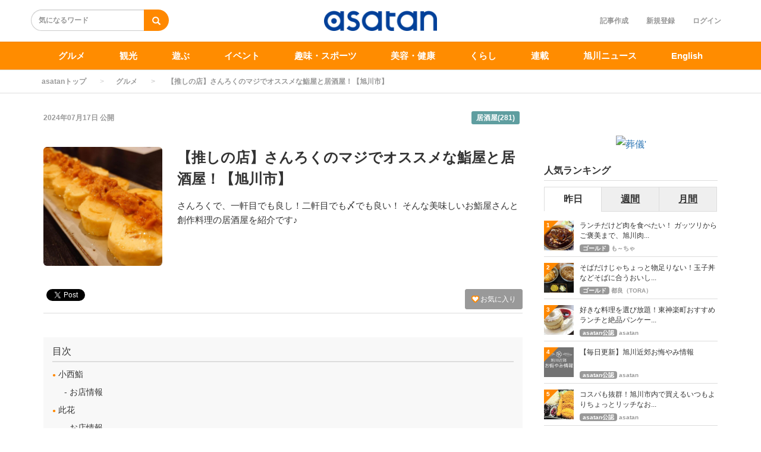

--- FILE ---
content_type: text/html; charset=utf-8
request_url: https://asatan.com/articles/8097
body_size: 19363
content:
<!DOCTYPE html>
<html class="scroll_anim">
<head>
    <script src="/user_data/js/gtm.js"></script>
<!-- Facebook Pixel Code -->
<script>
!function(f,b,e,v,n,t,s)
{if(f.fbq)return;n=f.fbq=function(){n.callMethod?
n.callMethod.apply(n,arguments):n.queue.push(arguments)};
if(!f._fbq)f._fbq=n;n.push=n;n.loaded=!0;n.version='2.0';
n.queue=[];t=b.createElement(e);t.async=!0;
t.src=v;s=b.getElementsByTagName(e)[0];
s.parentNode.insertBefore(t,s)}(window,document,'script',
'https://connect.facebook.net/en_US/fbevents.js');
 fbq('init', '962635027907345'); 
fbq('track', 'PageView');
</script>
<!-- End Facebook Pixel Code -->
<meta name="facebook-domain-verification" content="gnftn3n3v8oq4g860cunjxiimtrblt" />
<meta name="apple-mobile-web-app-title" content="asatan">
<link rel="stylesheet" href="https://use.fontawesome.com/releases/v5.11.2/css/all.css">
  <meta charset="utf-8">
  
  <title>【推しの店】さんろくのマジでオススメな鮨屋と居酒屋！【旭川市】 | asatan</title>
  <meta name="description" content="さんろくで、一軒目でも良し！二軒目でも〆でも良い！
そんな美味しいお鮨屋さんと創作料理の居酒屋を紹介です♪">
  <link rel="amphtml" href="https://asatan.com/articles/8097/amp">
<script type="application/ld+json">
{
  "@context": "https://schema.org",
  "@type": "Article",
  "mainEntityOfPage":{
  "@type":"WebPage",
  "@id":"https://asatan.com/articles/8097"
  },
  "headline": "【推しの店】さんろくのマジでオススメな鮨屋と居酒屋！【旭川市】 | asatan",
  "image": {
    "@type": "ImageObject",
    "url": "https://asatan.com/uploads/article/image/8097/20240615_181342.JPG",
    "width": 696,
    "height": 696
  },
  "datePublished": "2024-07-17 09:00:00 +0900",
  "dateModified": "2024-07-17 09:23:20 +0900",
  "author": {
    "@type": "Person",
    "name": "も～ちゃ"
  },
   "publisher": {
    "@type": "Organization",
    "name": "asatan",
    "logo": {
      "@type": "ImageObject",
      "url": "https://asatan.com/uploads/app_setting/image/1/efdeef72-1a34-48c6-83f3-c09f770a6738.jpg",
      "width": 600,
      "height": 60
    }
  },
  "description": "さんろくで、一軒目でも良し！二軒目でも〆でも良い！
そんな美味しいお鮨屋さんと創作料理の居酒屋を紹介です♪"
}
</script>



<meta property="og:locale" content="ja_JP">
  <meta property="og:title" content="【推しの店】さんろくのマジでオススメな鮨屋と居酒屋！【旭川市】 | asatan">

  <meta property="og:type" content="article">

  <meta property="og:url" content="https://asatan.com/articles/8097">

<meta property="og:description" content="さんろくで、一軒目でも良し！二軒目でも〆でも良い！
そんな美味しいお鮨屋さんと創作料理の居酒屋を紹介です♪">
<meta property="og:site_name" content="asatan[アサタン] | 旭川のグルメ/観光/ショップ/イベント情報満載">
  <meta property="og:image" content="https://asatan.com/uploads/article/image/8097/20240615_181342.JPG">

<meta name="twitter:site" content="@asatankun">
<meta name="twitter:card" content="summary_large_image">
<meta name="twitter:title" content="【推しの店】さんろくのマジでオススメな鮨屋と居酒屋！【旭川市】 | asatan">
<meta name="twitter:creator" content="@asatankun">
<meta name="twitter:image:src" content="https://asatan.com/uploads/article/image/8097/20240615_181342.JPG">
<meta name="twitter:domain" content="asatan.com">


    <meta name="viewport" content="width=device-width, initial-scale=1, maximum-scale=1, user-scalable=no">





        <link rel="stylesheet" href="/assets/pc_article_first-f6291596189ab1ef193942516d9d0778cd09c05df854f9ce8ce0ee5c00f467a7.css" media="screen" />

        <script src="/assets/pc_article_first-fa32c353eedb583d6f52d4d0de302ad178f984fc447cee74468d3d629eaacb2a.js"></script>
        <script src="/assets/pc_article_second-308c82a12a75996be357a527b740fabac04a83f980a13c9a775d16f758455e83.js" defer="defer"></script>

        <link rel="stylesheet" href="/assets/pc_article_third-47bc7d3632fe66c65dc84ce575d2007ad0d8468991d215486f36ebbab6b874f2.css" media="print" onload="this.media=&#39;all&#39;" />

        <script>
            (function() {

                var lastCss = document.createElement('link');
                lastCss.href = '/assets/pc_article_second-a92c463ed5009dd3c947cfd18ca26b571b3982327d580947378dec3a0fbdb354.css';
                lastCss.rel = 'stylesheet';
                lastCss.type = 'text/css';
                document.getElementsByTagName('head')[0].appendChild(lastCss);

                var lastJs = document.createElement('script');
                lastJs.src = '/assets/pc_article_third-8690ce6bb722d8e68df85d00dfd622b924e2bf57d7c44cfa4cdc37b33e810f46.js';
                document.getElementsByTagName('head')[0].appendChild(lastJs);
            })();
        </script>

        <script src="/assets/jquery_ujs-8d03233d171001a2ff0dfbf0068a6ed41c66408366f15fa83e989c4c0d15cb81.js"></script>

  <meta name="csrf-param" content="authenticity_token" />
<meta name="csrf-token" content="vewPWBow0xa6OXp47la43c_rSDBupE_rM_xctbTMJyhS_BGGonD7XdKwkdI3j1DP5jvCAIallGJlGHwdMQvn1g" />



  <link rel="icon" type="image/x-icon" href="/uploads/app_setting/favicon/1/906fc1b4-d2c2-4d70-8197-ca05c6f1ddd7.png" />
    <link rel="apple-touch-icon" type="image/png" href="/uploads/app_setting/touch_icon/1/6d4aa66e-c8e2-40f0-bc6e-5ecb21c73696.png" />

  <link rel="stylesheet" href="/styles/index.css" media="screen" />

    <link rel="stylesheet" href="/user_data/slick/slick.css">
<link rel="stylesheet" href="/user_data/slick/slick-theme.css">
<script src="https://cdn.onesignal.com/sdks/OneSignalSDK.js" async=""></script>
<script>
  var OneSignal = window.OneSignal || [];
  OneSignal.push(function() {
    OneSignal.init({
      appId: "dea10f2f-6222-4015-bb8d-621c88c81c9a",
    });
  });
</script>
<script src="https://cdnjs.cloudflare.com/ajax/libs/slick-carousel/1.9.0/slick.min.js"></script>


      
      <link rel="stylesheet" href="/styles/custom_css.css" media="screen" />

</head>

<body class="no-pickups " id="wrapper">
  <!-- Google Tag Manager (noscript) -->
<noscript><iframe src="https://www.googletagmanager.com/ns.html?id=GTM-WD8TWDV"
height="0" width="0" style="display:none;visibility:hidden"></iframe></noscript>
<!-- End Google Tag Manager (noscript) -->
<div id="fb-root"></div>
<script async defer crossorigin="anonymous" src="https://connect.facebook.net/ja_JP/sdk.js#xfbml=1&version=v8.0&appId=921364078392210&autoLogAppEvents=1" nonce="J1tvT7NL"></script>
<noscript>
 <img height="1" width="1" 
src="https://www.facebook.com/tr?id=962635027907345&ev=PageView
&noscript=1"/>
</noscript>
      <!-- Static navbar -->
  <div class="widget">
  
</div>
<nav class="navbar" daa-div="navbar-fixed-top">
  <div class="container">
    <div class="row">
      <div class="col-xs-4 left-position">
        <form class="navbar-form search-article-form keyword-text-form" id="article_search" action="/articles/search" accept-charset="UTF-8" method="get"><input name="utf8" type="hidden" value="&#x2713;" autocomplete="off" />
      
          <div class="form-group">
            <input class="form-control search_placeholder" placeholder="気になるワード" type="search" name="q[title_cont]" id="q_title_cont" />
             <button name="button" type="submit" class="btn btn-default btn-color search-btn">
             <span class="glyphicon glyphicon-search glass"></span>
</button>          </div>
         
</form>      </div>
	
      <div class="col-xs-4 center-position">
        <div class="logo-image-div">
          
          <a href="https://asatan.com/"><img class="logo-img logo-image-image comm" alt="asatan" width="198px" height="68" loading="lazy" src="/uploads/app_setting/logo/1/01b034ab-7391-465d-b2ae-5a0c3fb6839d.png" /></a>
        </div>
      </div>
      <div class="col-xs-4 right-position navbar-info">
         <div id="navbar" class="navbar-collapse collapse">
          <ul class="nav navbar-nav navbar-right">
      <li class="create_text"><a class="dispTblCell header-cell" href="/articles/add">記事作成</a></li>
      <li class="" style="float: right;"><a class="dispTblCell header-cell" href="/users/sign_in">ログイン</a></li>
      <li class=""><a class="dispTblCell header-cell" href="/users/sign_up">新規登録</a></li>
</ul>
        </div>
      </div>
    </div>
  </div>
</nav>


  
      <script type="application/ld+json">
  {
    "@context": "https://schema.org",
    "@type": "BreadcrumbList",
    "itemListElement":
    [
    {
      "@type": "ListItem",
      "position": 1,
      "item":
      {
        "@id": "https://asatan.com/",
        "name": "asatanトップ"
      }
    },
          {
          "@type": "ListItem",
          "position": 2,
          "item":
          {
            "@id": "https://asatan.com/gourmet",
            "name": "グルメ"
            }
          },
    {
      "@type": "ListItem",
      "position": 3,
      "item":
      {
          "@id": "https://asatan.com/articles/8097" ,
          "name": "【推しの店】さんろくのマジでオススメな鮨屋と居酒屋！【旭川市】"
      }
    }
    ]
  }
</script>
  
	<div class="breadcrumb-area">
		<ol class="breadcrumb">
		<li><a href="/">asatanトップ</a></li>
				<li><a href="/gourmet">グルメ</a></li>
		<li class="active">【推しの店】さんろくのマジでオススメな鮨屋と居酒屋！【旭川市】</li>
		</ol>
	</div>

  <div class="container contents padding_header" id="">
    <div class="maskblack">
  
    </div>
   <p id="notice" style="display:none"></p>
   <div class="main-area article-area">
  <div class="article">

    
<div class="ad-widget">
	
</div>
  <div class="media header">

  <div class="article_info">
    <p class="author">
      <span>
       2024年07月17日
      </span>
        公開
    </p>
    <p class="main-keywords">
        <a href="/keyword/63">
          <span>居酒屋(281)</span>
</a>    </p>
  </div>
    <div class="media-left article-thumbnail">
        <img class="img-rounded" alt="【推しの店】さんろくのマジでオススメな鮨屋と居酒屋！【旭川市】" loading="lazy" src="/uploads/article/image/8097/card_20240615_181342.JPG" />
    </div>

  <div class="media-body">
    <h1 class="media-heading page_title">【推しの店】さんろくのマジでオススメな鮨屋と居酒屋！【旭川市】</h1>
  </div>
  <p class="description">さんろくで、一軒目でも良し！二軒目でも〆でも良い！
そんな美味しいお鮨屋さんと創作料理の居酒屋を紹介です♪</p>
</div>
      <div class="favor-button pull-right">
        <a class="btn btn-xs btn-color add-favor" href="/users/sign_in">
          <span class="glyphicon glyphicon-heart"></span>
          お気に入り
</a>    </div>

  <div class="social social_btn_area clearfix">

  <!-- Twitter -->
  <div class="button twitter">
    <a href="https://twitter.com/intent/tweet" class="twitter-share-button"
    data-lang="en"
    data-url="https://asatan.com/articles/8097"
    data-text="【推しの店】さんろくのマジでオススメな鮨屋と居酒屋！【旭川市】"
    rel="nofollow"
    >Tweet</a>
  </div>
     <!-- Facebook -->
      <div class="button facebook">
        <div id="fb-root"></div>
        <script>(function(d, s, id) {
          var js, fjs = d.getElementsByTagName(s)[0];
          if (d.getElementById(id)) return;
          js = d.createElement(s); js.id = id; js.async = true;
          js.src = "//connect.facebook.net/ja_JP/sdk.js#xfbml=1&version=v2.5";
          fjs.parentNode.insertBefore(js, fjs);
        }(document, 'script', 'facebook-jssdk'));</script>

          <div class="fb-like"
             data-href="https://asatan.com/articles/8097"
             data-show-faces="false"
             data-layout="button_count"
             data-action="like"
             data-share="false">
          </div>
      </div>
  <!-- Hatena -->
  <div class="button hatena">
    <a href="http://b.hatena.ne.jp/entry/https://asatan.com/articles/8097" 
      class="hatena-bookmark-button"
      data-hatena-bookmark-layout="standard"
      data-hatena-bookmark-lang="ja" 
      title="このエントリーをはてなブックマークに追加"
      rel="nofollow">
      <img src="https://b.st-hatena.com/images/entry-button/button-only.gif"
      alt="このエントリーをはてなブックマークに追加" width="20" height="20"
      style="border: none">
    </a>
  </div>
  <!-- Pocket -->
</div>
  <div class="ad-widget">
	<script>
if (window.matchMedia && window.matchMedia('(max-device-width: 767px)').matches) {
    yads_ad_ds = '37645_639380';
} else {
    yads_ad_ds = '37645_639380';
}
</script>
<script type="text/javascript" language="JavaScript" src="https://yads.c.yimg.jp/js/yads.js"></script>
</div>
<hr>

          <!-- 目次スペース -->
			<div class="header_outline">
		<h2>目次</h2>
					<div class="header_outline_area">
													<a href="#outline0" class="scroll_move">
							<span class="site-color">●</span><span>&nbsp;小西鮨</span>
						</a>
					</div>
					<div class="header_outline_area">
													<a href="#outline11" class="scroll_move">
							<span class="h3_outline_text">お店情報</span>
						</a>
					</div>
					<div class="header_outline_area">
													<a href="#outline14" class="scroll_move">
							<span class="site-color">●</span><span>&nbsp;此花</span>
						</a>
					</div>
					<div class="header_outline_area">
													<a href="#outline30" class="scroll_move">
							<span class="h3_outline_text">お店情報</span>
						</a>
					</div>
					<div class="header_outline_area">
													<a href="#outline33" class="scroll_move">
							<span class="site-color">●</span><span>&nbsp;あとがき</span>
						</a>
					</div>
	</div>

<div class="widget">
  
</div>



	<!-- 目次スペース end -->
		<div id="article-contents">
				<div class="article-content header ">
			<h2 class="section content_ln header_ln header2_ln" id="outline0">
	    		
	    		小西鮨<span class="f-right"></span>
	    	</h2>
</div>
				
  <div class="article-content image">
  	<div class="image_area img-cont  max-width-image-area">



        <img class="article_image" width="680" height="400" alt="" loading="lazy" src="/uploads/content/image/239377/20240604_204445.JPG" />


  	</div>

        <div class="maTop10">
          <div>
            <p class="content_ln image-comment-vertical">撮影：も～ちゃ</p>
          </div>
        </div>

      
</div>


<!--	<span>:エラーコンテンツです。入力内容の修正、またはコンテンツを削除して下さい。</span>-->

				<div class="article-content text">
	<p class="content_ln">さんろくのど真ん中にある、有名なお鮨屋さん「小西鮨」<br>看板を良くみたら「味乃店」とある！今初めて気が付きました(笑)。<br><br>以前はちょいちょい通っていたお店だけど、最近は行けてませんでしたね。</p>
</div>

				
  <div class="article-content image">
  	<div class="image_area img-cont  max-width-image-area">



        <img class="article_image" width="680" height="400" alt="" loading="lazy" src="/uploads/content/image/239379/20240604_204804.JPG" />


  	</div>

        <div class="maTop10">
          <div>
            <p class="content_ln image-comment-vertical">撮影：も～ちゃ</p>
          </div>
        </div>

      
</div>


<!--	<span>:エラーコンテンツです。入力内容の修正、またはコンテンツを削除して下さい。</span>-->

				<div class="article-content text">
	<p class="content_ln">店内はカウンター席に6人掛けのテーブル席が3つ。<br>シンプルなデザインのテーブル席なんだけど、上品な感じが良い。<br><br>ちなみに、カウンター席は満席状態！<br>常連のお客さんで賑わってます♪</p>
</div>

				
  <div class="article-content image">
  	<div class="image_area img-cont  max-width-image-area">



        <img class="article_image" width="680" height="400" alt="" loading="lazy" src="/uploads/content/image/239510/20240604_205407.JPG" />


  	</div>

        <div class="maTop10">
          <div>
            <p class="content_ln image-comment-vertical">撮影：も～ちゃ</p>
          </div>
        </div>

      
</div>


<!--	<span>:エラーコンテンツです。入力内容の修正、またはコンテンツを削除して下さい。</span>-->

				<div class="article-content text">
	<p class="content_ln">お通しをいただきながら日本酒♪<br>奈良県の「超辛口」です。1100円。<br>辛口ながら口あたりの良いお酒。<br><br>思わず、グッとコブシを握ってしまうくらい旨い！<br><br>ちなみに、ここに来ると大将に、オススメの日本酒を出していただいてる。<br><br>まだ日本酒の味が良く分かっていない頃に、ずいぶんと教えていただいてました。<br>その頃からのなごりで、一杯目は大将に選んでもらってます♪</p>
</div>

				
  <div class="article-content image">
  	<div class="image_area img-cont  max-width-image-area">



        <img class="article_image" width="680" height="400" alt="" loading="lazy" src="/uploads/content/image/239512/124__2_.jpg" />


  	</div>

        <div class="maTop10">
          <div>
            <p class="content_ln image-comment-vertical">撮影：も～ちゃ</p>
          </div>
        </div>

      
</div>


<!--	<span>:エラーコンテンツです。入力内容の修正、またはコンテンツを削除して下さい。</span>-->

				<div class="article-content text">
	<p class="content_ln">この日は、すでに3軒目だったので、にぎりを単品で注文。<br>サーモンにねぎとろ、シメサバにたまご♪♪<br>どの握りを食べても絶品！<br>上品で優しく握られたシャリに新鮮なネタ。<br><br>そして握る大将の、にこやかな笑顔でより美味しくなる♪</p>
</div>

				
  <div class="article-content image">
  	<div class="image_area img-cont  max-width-image-area">



        <img class="article_image" width="680" height="400" alt="" loading="lazy" src="/uploads/content/image/239784/20240604_211346.JPG" />


  	</div>

        <div class="maTop10">
          <div>
            <p class="content_ln image-comment-vertical">撮影：も～ちゃ</p>
          </div>
        </div>

      
</div>


<!--	<span>:エラーコンテンツです。入力内容の修正、またはコンテンツを削除して下さい。</span>-->

				<div class="article-content text">
	<p class="content_ln">巻物も頼みました！<br>お気に入りの「山わさび巻き」<br>二人でシェアしたので、3本ずつ。<br>食べた瞬間、脳天を突き抜けるかの様な辛さが最高に旨い！<br>心臓の悪い方にはオススメできません(笑)。</p>
</div>

							      	<div class="content_widget"><script>
if (window.matchMedia && window.matchMedia('(max-device-width: 767px)').matches) {
    yads_ad_ds = '37645_639380';
} else {
    yads_ad_ds = '37645_639380';
}
</script>
<script type="text/javascript" language="JavaScript" src="https://yads.c.yimg.jp/js/yads.js"></script>
							      	</div>
				<div class="article-content header ">
			<h3 class="section" id="outline11">
	    		
				<span class="site-color">■</span><span class="sm_header content_ln header_ln">お店情報</span>
				<span class="sm_header f-right content_ln header_ln"></span>
			</h3>
</div>
				<div class="article-content text">
	<p class="content_ln">住所：旭川市３条通６丁目右６号<br>電話：0166-22-4443<br>営業時間：17:30～23:00<br>定休日：月曜<br>公式インスタグラム：<a href="https://www.instagram.com/konishisushi.0807/">https://www.instagram.com/konishisushi.0807/</a></p>
</div>

				<div class="article-content code">
	<iframe src="https://www.google.com/maps/embed?pb=!1m14!1m8!1m3!1d11524.8747310596!2d142.3580616!3d43.7683192!3m2!1i1024!2i768!4f13.1!3m3!1m2!1s0x5f0ce60eec8b305f%3A0xd37854691dec2551!2z5bCP6KW_6a6o!5e0!3m2!1sja!2sjp!4v1720859298229!5m2!1sja!2sjp" width="600" height="450" style="border:0;" allowfullscreen="" loading="lazy" referrerpolicy="no-referrer-when-downgrade"></iframe>
</div>
				<div class="article-content header ">
			<h2 class="section content_ln header_ln header2_ln" id="outline14">
	    		
	    		此花<span class="f-right"></span>
	    	</h2>
</div>
				
  <div class="article-content image">
  	<div class="image_area img-cont  max-width-image-area">



        <img class="article_image" width="680" height="400" alt="" loading="lazy" src="/uploads/content/image/239820/20240615_180623.JPG" />


  	</div>

        <div class="maTop10">
          <div>
            <p class="content_ln image-comment-vertical">撮影：も～ちゃ</p>
          </div>
        </div>

      
</div>


<!--	<span>:エラーコンテンツです。入力内容の修正、またはコンテンツを削除して下さい。</span>-->

				<div class="article-content text">
	<p class="content_ln">4条通8丁目、関東ビル2階にある「此花」（このはな）<br>買物公園通りから「角打ち うえ田」をまがった先に行った所。<br>ちょっと分かりにくいかも？<br><br>三ヶ月ほど前に行ってから、お気に入りの一軒に仲間入りした店。</p>
</div>

				
  <div class="article-content image">
  	<div class="image_area img-cont  max-width-image-area">



        <img class="article_image" width="680" height="400" alt="" loading="lazy" src="/uploads/content/image/239822/20240615_181427.JPG" />


  	</div>

        <div class="maTop10">
          <div>
            <p class="content_ln image-comment-vertical">撮影：も～ちゃ</p>
          </div>
        </div>

      
</div>


<!--	<span>:エラーコンテンツです。入力内容の修正、またはコンテンツを削除して下さい。</span>-->

				<div class="article-content text">
	<p class="content_ln">黒を基調とした、隠れ家っぽい雰囲気を醸し出している店内。<br>デートにも良し、仲間との飲み会でも良し。<br><br>ここは、店主さんのワンオペのお店。<br>混んでいれば、どうしても待ち時間が長くなったりする事もある。<br>しかしながら、一人とは思えぬ手際の良さが素晴らしい。</p>
</div>

				
  <div class="article-content image">
  	<div class="image_area img-cont  max-width-image-area">



        <img class="article_image" width="680" height="400" alt="" loading="lazy" src="/uploads/content/image/239824/20240615_181350.JPG" />


  	</div>

        <div class="maTop10">
          <div>
            <p class="content_ln image-comment-vertical">撮影：も～ちゃ</p>
          </div>
        </div>

      
</div>


<!--	<span>:エラーコンテンツです。入力内容の修正、またはコンテンツを削除して下さい。</span>-->

				<div class="article-content text">
	<p class="content_ln">この日は、仲間と4人でコース料理を予約して行きました。<br>【料理6品2時間飲み放題付き5,000円コース】<br><br>その一皿目「出し巻き玉子のウニのせ」<br>このインパクトはすごかった♪<br>前回「うまき」も美味しかったけど、その上を行く！</p>
</div>

				
  <div class="article-content image">
  	<div class="image_area img-cont  max-width-image-area">



        <img class="article_image" width="680" height="400" alt="" loading="lazy" src="/uploads/content/image/239826/20240615_182127.JPG" />


  	</div>

        <div class="maTop10">
          <div>
            <p class="content_ln image-comment-vertical">撮影：も～ちゃ</p>
          </div>
        </div>

      
</div>


<!--	<span>:エラーコンテンツです。入力内容の修正、またはコンテンツを削除して下さい。</span>-->

				
  <div class="article-content image">
  	<div class="image_area img-cont  max-width-image-area">



        <img class="article_image" width="680" height="400" alt="" loading="lazy" src="/uploads/content/image/239827/20240615_183902.JPG" />


  	</div>

        <div class="maTop10">
          <div>
            <p class="content_ln image-comment-vertical">撮影：も～ちゃ</p>
          </div>
        </div>

      
</div>


<!--	<span>:エラーコンテンツです。入力内容の修正、またはコンテンツを削除して下さい。</span>-->

				<div class="article-content text">
	<p class="content_ln">「温泉玉子とキノコ・ベーコンのサラダ」人数分の温玉ものってる！<br>キノコがたっぷりで温玉との相性抜群！<br>メインかな？って思わせるようなサラダだ(笑)。<br><br>「アサリとムール貝のワイン蒸し」<br>なぜか貝料理って普段、頼まないのよね。<br>そんなメニューを楽しめるのもコース料理の楽しみの一つ。<br>旨味たっぷりで貝がデカい！<br>ワイン蒸しって初めて食べたけど、風味が良く身も柔らかくて美味しい！</p>
</div>

				
  <div class="article-content image">
  	<div class="image_area img-cont  max-width-image-area">



        <img class="article_image" width="680" height="400" alt="" loading="lazy" src="/uploads/content/image/239900/20240615_190528.JPG" />


  	</div>

        <div class="maTop10">
          <div>
            <p class="content_ln image-comment-vertical">撮影：も～ちゃ</p>
          </div>
        </div>

      
</div>


<!--	<span>:エラーコンテンツです。入力内容の修正、またはコンテンツを削除して下さい。</span>-->

				
  <div class="article-content image">
  	<div class="image_area img-cont  max-width-image-area">



        <img class="article_image" width="680" height="400" alt="" loading="lazy" src="/uploads/content/image/239901/20240615_192956.JPG" />


  	</div>

        <div class="maTop10">
          <div>
            <p class="content_ln image-comment-vertical">撮影：も～ちゃ</p>
          </div>
        </div>

      
</div>


<!--	<span>:エラーコンテンツです。入力内容の修正、またはコンテンツを削除して下さい。</span>-->

				<div class="article-content text">
	<p class="content_ln">エビの料理に肉料理。<br>これはメニューの名前が分かりません(笑)。<br>このあたりになると、もうだいぶお酒がまわって、聞いた事を覚えれません（汗）。<br><br>残念ながら俺はエビが食べれません。<br>今回はアレルギーの事は、お店には伝えませんでした。<br>店主さんは、アレルギーや苦手な食材などあれば先に言っていただければ対応いたしますとの事。<br><br>豚肉のグリルは山わさびが良いアクセントになり、肉の味が引き立つ♪</p>
</div>

				
  <div class="article-content image">
  	<div class="image_area img-cont  max-width-image-area">



        <img class="article_image" width="680" height="400" alt="" loading="lazy" src="/uploads/content/image/239904/20240615_195137.JPG" />


  	</div>

        <div class="maTop10">
          <div>
            <p class="content_ln image-comment-vertical">撮影：も～ちゃ</p>
          </div>
        </div>

      
</div>


<!--	<span>:エラーコンテンツです。入力内容の修正、またはコンテンツを削除して下さい。</span>-->

				<div class="article-content text">
	<p class="content_ln">〆のごはん！<br>カニの焚きこみごはん！<br>うん。<br>甲殻アレルギーの俺はカニも食べれません(笑)。<br>まさか続くとは思わなかった。<br><br>そうしたらですよ！！！<br>店主さんが、気を遣っていただいて、マグロのホホ肉を使ったお料理をサービスしてくれました！！<br>もう嬉しくて涙出そう！<br>柔かくてホロホロ！優しい味付けと山わさびが最高に美味しい♪<br><br><br>本気でお気に入りのお店になった！<br>なんと数日後にまた行きましたね(笑)。</p>
</div>

							      	<div class="content_widget"><script>
if (window.matchMedia && window.matchMedia('(max-device-width: 767px)').matches) {
    yads_ad_ds = '37645_639380';
} else {
    yads_ad_ds = '37645_639380';
}
</script>
<script type="text/javascript" language="JavaScript" src="https://yads.c.yimg.jp/js/yads.js"></script>
							      	</div>
				<div class="article-content header ">
			<h3 class="section" id="outline30">
	    		
				<span class="site-color">■</span><span class="sm_header content_ln header_ln">お店情報</span>
				<span class="sm_header f-right content_ln header_ln"></span>
			</h3>
</div>
				<div class="article-content text">
	<p class="content_ln">住所：旭川市4条通8 関東ビル 2F<br>電話：0166-56-1572<br>営業時間：平日　18：00～翌1：00<br>　　　　　金・土18：00～翌3：00<br>定休日：木曜<br>公式インスタグラム：<a href="https://www.instagram.com/konohana_asahikawa/">https://www.instagram.com/konohana_asahikawa/</a></p>
</div>

				<div class="article-content code">
	<iframe src="https://www.google.com/maps/embed?pb=!1m14!1m8!1m3!1d23049.392308088005!2d142.361721!3d43.769246!3m2!1i1024!2i768!4f13.1!3m3!1m2!1s0x5f0ce74120c8f65d%3A0xb2b6c50bc228707a!2z5pet5bed44Gu5bCP44GV44Gq5bGF6YWS5bGLIOatpOiKsQ!5e0!3m2!1sja!2sjp!4v1721085706820!5m2!1sja!2sjp" width="600" height="450" style="border:0;" allowfullscreen="" loading="lazy" referrerpolicy="no-referrer-when-downgrade"></iframe>
</div>
				<div class="article-content header ">
			<h2 class="section content_ln header_ln header2_ln" id="outline33">
	    		
	    		あとがき<span class="f-right"></span>
	    	</h2>
</div>
				<div class="article-content text">
	<p class="content_ln">最近、気が付いた事があります。<br><br>俺はワンオペのお店が好きなんだと言う事を。<br><br>理由は自分でも良く分かりませんがね(笑)。<br><br>少なくとも一人で飲みに出かける時はワンオペのお店が多いな。<br>まぁ美味しいもそうなんだけど、楽しいも重要な要素だったりします。</p>
</div>

		</div>
			<script type="text/javascript">
				console.log("index");
				$($("[id^=item-]").get().reverse()).each(function(index, element){
					// console.log(index);
					var data_id = $(this).attr("itemdata-id");
					// console.log(data_id);
					$("#circle_"+data_id).text(index+1);
			    });
			</script>

  <div class="widget">
  
</div>



<div class="ad-widget">
	
</div>

      <p class="social-font"></p>
<div class="social social_btn_area clearfix">
    <!-- Twitter -->
      <div class="button twitter">
        <a href="http://twitter.com/intent/tweet?text=%E3%80%90%E6%8E%A8%E3%81%97%E3%81%AE%E5%BA%97%E3%80%91%E3%81%95%E3%82%93%E3%82%8D%E3%81%8F%E3%81%AE%E3%83%9E%E3%82%B8%E3%81%A7%E3%82%AA%E3%82%B9%E3%82%B9%E3%83%A1%E3%81%AA%E9%AE%A8%E5%B1%8B%E3%81%A8%E5%B1%85%E9%85%92%E5%B1%8B%EF%BC%81%E3%80%90%E6%97%AD%E5%B7%9D%E5%B8%82%E3%80%91&url=https%3A%2F%2Fasatan.com%2Farticles%2F8097"
           data-lang="ja"
           data-url="https://asatan.com/articles/8097"
           data-text="【推しの店】さんろくのマジでオススメな鮨屋と居酒屋！【旭川市】"
           class="social-btn"
           target="_blank" rel="nofollow noopener" class="wmax">
          <div class="sns-icn-sm">
            <img width="60" height="20" class="sns-icn-mini" loading="lazy" src="/assets/xcom_post-d542f4feca626e992c78fbb3ddf11b4b7d9c688edcbd92bf543d0362fca4c43e.png" />
          </div>
        </a>
      </div>
    <!-- Facebook -->
      <div class="button facebook">
        <div id="fb-root"></div>
        <script>(function(d, s, id) {
          var js, fjs = d.getElementsByTagName(s)[0];
          if (d.getElementById(id)) return;
          js = d.createElement(s); js.id = id; js.async = true;
          js.src = "//connect.facebook.net/ja_JP/sdk.js#xfbml=1&version=v2.5";
          fjs.parentNode.insertBefore(js, fjs);
        }(document, 'script', 'facebook-jssdk'));</script>
        <div class="fb-like"
           data-href="https://asatan.com/articles/8097"
           data-layout="button_count" 
           data-action="like"
          data-share="false"
          data-show-faces="false">
        </div>
      </div>
    <!-- Hatena -->
      <div class="button hatena">
        <a href="http://b.hatena.ne.jp/entry/https://asatan.com/articles/8097" 
          class="hatena-bookmark-button"
          data-hatena-bookmark-layout="standard"
          data-hatena-bookmark-lang="ja"
          title="このエントリーをはてなブックマークに追加"
          rel="nofollow">
          <img src="https://b.st-hatena.com/images/entry-button/button-only.gif"
          alt="このエントリーをはてなブックマークに追加" width="20" height="20"
          style="border: none">
        </a>
      </div>
    <!-- Pocket -->
</div>   
  <div class="row">
    <div class="col-xs-6">
      <div class="ad-widget">
	
</div>
    </div>
    <div class="col-xs-6">
      <div class="ad-widget">
	
</div>
    </div>
  </div>

  </div>

      <div class="maTop20">
    <p class="profile-info ma0">この記事のキュレーター</p>
    <div class="profile maBottom20">
	    <div class="profile-left">
	      <a href="https://asatan.com/users/410">
          	<img class="media-object" alt="も～ちゃ" loading="lazy" src="/uploads/profile/image/154/thumb_lg_f9c5ae27-3a48-4849-8b25-b59eb3424527.JPG" />
	      </a>
	    </div>
	    <div class="profile-body">
		<div class="profile-author">
		  <h4 class=""><a class="authorname" href="https://asatan.com/users/410">も～ちゃ</a></h4>
		</div>
		<div class="profile-comment">
			<p class="comment">主に旭川市で食べ歩きをしている一般人。</p>

<p class="comment">年に400軒以上のお店に出かけた情報でオススメな飲食店を紹介！
<br />ランチや飲み屋探しの参考になった嬉しいです♪</p>

<p class="comment">フリーランスでライターの仕事もしております。
<br />ご要望や記事の感想はインスタグラムのDMでいただけると嬉しいです。
<br />インスタのマークにリンクされていますので是非！</p>
		</div>
	    </div>
    </div>
</div>


  		<div class="relation_keywords">
			<p class="maTop30 title">関連するキーワード</p>
		    <hr>
		      <a class="btn btn-xs btn-default tag-position maTB4" href="/keyword/63">
		        <span class="tag-name">居酒屋</span>
</a>		</div>


  

  		<div class="relate-area">
			<p class="maTop30 title">関連する投稿</p>
			<hr>
			<div class="block-area  ">
    <div class="article-list" data-href="/articles/10583">
      <div class="media">
        <div class="media-left">
          <a href="/articles/10583"><img class="media-object " alt="日本酒が主役の夜 さんろくで刺身と肴を楽しむ大人の3軒【旭川市】" loading="lazy" src="/uploads/article/image/10583/thumb_lg_20251206_223322.JPG" /></a>
          
        </div>
        <div class="media-body">
          <p class="title">
            <a href="/articles/10583">日本酒が主役の夜 さんろくで刺身と肴を楽しむ大人の3軒【旭川市】</a>
          </p>

          <p class="description">
            日本酒が主役の夜。
料理も酒も間違いなくて、気がつけば「良い夜だったな」としみじみ。
今回は、そんなお気に入りの3軒をご紹介します。
          </p>
          

          <div class="footer">
                  <span class='position-icon position-article-list'>ゴールド</span>
                <span class="author"><a href="/users/410">も～ちゃ</a></span>

                  <span class="published_at">2026/01/15 09:00</span>
          </div>
        </div>

        
      </div>
    </div>
    
    <hr>
    <div class="article-list" data-href="/articles/10589">
      <div class="media">
        <div class="media-left">
          <a href="/articles/10589"><img class="media-object " alt="帯広で飲み歩き！クラフトビールに予約必須の居酒屋 最後は熱燗で♪" loading="lazy" src="/uploads/article/image/10589/thumb_lg_20251227_194607.JPG" /></a>
          
        </div>
        <div class="media-body">
          <p class="title">
            <a href="/articles/10589">帯広で飲み歩き！クラフトビールに予約必須の居酒屋 最後は熱燗で♪</a>
          </p>

          <p class="description">
            帯広の夜を飲み歩き。
クラフトビールから始まり、予約必須の居酒屋で刺身と日本酒、最後は熱燗でしっぽり。
三軒はしごして楽しんだ、帯広のいい夜をご紹介します。
          </p>
          

          <div class="footer">
                  <span class='position-icon position-article-list'>ゴールド</span>
                <span class="author"><a href="/users/410">も～ちゃ</a></span>

                  <span class="published_at">2026/01/10 09:00</span>
          </div>
        </div>

        
      </div>
    </div>
    
    <hr>
    <div class="article-list" data-href="/articles/10512">
      <div class="media">
        <div class="media-left">
          <a href="/articles/10512"><img class="media-object " alt="酒場の王道【ポテトサラダ】市内５店カタログ" loading="lazy" src="/uploads/article/image/10512/thumb_lg_IMG_0858.jpg" /></a>
          
        </div>
        <div class="media-body">
          <p class="title">
            <a href="/articles/10512">酒場の王道【ポテトサラダ】市内５店カタログ</a>
          </p>

          <p class="description">
            酒場の定番といえばポテサラ!! そう、大概の店においてありますね。だけど、なぜポテサラなんだろう・・・、という疑問はさておき、きっと多くの方々が大好きなポテトサラダの、そのいろいろをまとめてご覧に入れましょう。自宅で作る時の参考にもなりそう。
          </p>
          

          <div class="footer">
                  <span class='position-icon position-article-list'>ゴールド</span>
                <span class="author"><a href="/users/81">KOTA</a></span>

                  <span class="published_at">2025/12/24 09:00</span>
          </div>
        </div>

        
      </div>
    </div>
    
    <hr>
    <div class="article-list" data-href="/articles/10523">
      <div class="media">
        <div class="media-left">
          <a href="/articles/10523"><img class="media-object " alt="楽しみ方いろいろ【ちょい呑み】の流儀 " loading="lazy" src="/uploads/article/image/10523/thumb_lg_IMG_1013.jpg" /></a>
          
        </div>
        <div class="media-body">
          <p class="title">
            <a href="/articles/10523">楽しみ方いろいろ【ちょい呑み】の流儀 </a>
          </p>

          <p class="description">
            忘新年会シーズンではありますが、それはそれ。酒呑みならば、そんな時期だからこそ一人か、あるいはごく親しい者と、マイペースなひとときを過ごしたいもの。今回は、束の間をお得に楽しめる情報を集めてお届けします。
          </p>
          

          <div class="footer">
                  <span class='position-icon position-article-list'>ゴールド</span>
                <span class="author"><a href="/users/81">KOTA</a></span>

                  <span class="published_at">2025/12/22 09:00</span>
          </div>
        </div>

        
      </div>
    </div>
    
    <hr>
    <div class="article-list" data-href="/articles/133">
      <div class="media">
        <div class="media-left">
          <a href="/articles/133"><img class="media-object " alt="厳選した食材と熟練された技に舌鼓『飲み食い処 かつみ家』" loading="lazy" src="/uploads/article/image/133/thumb_lg________.JPG" /></a>
          
        </div>
        <div class="media-body">
          <p class="title">
            <a href="/articles/133">厳選した食材と熟練された技に舌鼓『飲み食い処 かつみ家』</a>
          </p>

          <p class="description">
            永山の、小川が流れる【せせらぎ通り(一番通)】沿いにある、日本料理ならではのひと手間をかけた、見た目も美しい料理を味わえる【飲み食い処 かつみ家】をご紹介します。

          </p>
          

          <div class="footer">
                <span class="pr_logo" style="background-image:url(/images/sprite.png)">&nbsp;</span>
                  <span class='position-icon position-article-list'>asatan公認</span>
                <span class="author"><a href="/users/7">asatan</a></span>

                  <span class="published_at">2025/12/20 10:00</span>
          </div>
        </div>

        
      </div>
    </div>
    
    <hr>
</div>




		</div>

	<div class="ad-widget">
	
</div>

	


  <div class="paSide8">
  
  </div>

      <div class="recent-area">
        <p class="maTop30 title">最新の投稿</p>
        <hr>
        <div class="block-area  ">
    <div class="article-list" data-href="/articles/10625">
      <div class="media">
        <div class="media-left">
          <a href="/articles/10625"><img class="media-object " alt="求人案内【asatan運営補助】あなたの「書く・伝える」が旭川を元気にする！在宅相談OK・未経験歓迎" loading="lazy" src="/uploads/article/image/10625/thumb_lg_5d9f3e5f-e2ef-48eb-85dd-e8aaf0099e8c.jpg" /></a>
          
        </div>
        <div class="media-body">
          <p class="title">
            <a href="/articles/10625">求人案内【asatan運営補助】あなたの「書く・伝える」が旭川を元気にする！在宅相談OK・未経験歓迎</a>
          </p>

          <p class="description">
            「昔、編集や広告の仕事をしていた」「書くことが好き」そんな方に。
旭川の人気サイト『asatan』を裏側から支える、編集＆事務スタッフ募集！
子育てやお家庭の事情に合わせた「在宅ワーク」も相談可能です。
          </p>
          

          <div class="footer">
                  <span class='position-icon position-article-list'>asatan公認</span>
                <span class="author"><a href="/users/7">asatan</a></span>

                  <span class="published_at">2026/01/21 10:40</span>
          </div>
        </div>

        
      </div>
    </div>
    
    <hr>
    <div class="article-list" data-href="/articles/10634">
      <div class="media">
        <div class="media-left">
          <a href="/articles/10634"><img class="media-object " alt="【2月4日】旭川市で完全予約制の乳がん巡回検診を実施" loading="lazy" src="/uploads/article/image/10634/thumb_lg_378f7ded-4fea-4edb-b326-4f1790069f45.png" /></a>
          
        </div>
        <div class="media-body">
          <p class="title">
            <a href="/articles/10634">【2月4日】旭川市で完全予約制の乳がん巡回検診を実施</a>
          </p>

          <p class="description">
            2026年2月4日(水)に旭川市障害者福祉センターおぴったで開催される『乳がん巡回検診』のご紹介です。
          </p>
          

          <div class="footer">
                  <span class='position-icon position-article-list'>asatan公認</span>
                <span class="author"><a href="/users/7">asatan</a></span>

                  <span class="published_at">2026/01/21 09:14</span>
          </div>
        </div>

        
      </div>
    </div>
    
    <hr>
    <div class="article-list" data-href="/articles/10633">
      <div class="media">
        <div class="media-left">
          <a href="/articles/10633"><img class="media-object " alt="【1月23日】旭川駅前イオンでシンポジウム『鉄道の未来は私たちの手に』開催" loading="lazy" src="/uploads/article/image/10633/thumb_lg_e127c890-e71f-484a-aaa0-328a01d999f8.png" /></a>
          
        </div>
        <div class="media-body">
          <p class="title">
            <a href="/articles/10633">【1月23日】旭川駅前イオンでシンポジウム『鉄道の未来は私たちの手に』開催</a>
          </p>

          <p class="description">
            2026年1月23日(金)にイオンモール旭川駅前で開催される『北海道の鉄道のこれからを考えるシンポジウム 鉄道の未来は私たちの手に』のご紹介です。
          </p>
          

          <div class="footer">
                  <span class='position-icon position-article-list'>asatan公認</span>
                <span class="author"><a href="/users/7">asatan</a></span>

                  <span class="published_at">2026/01/21 09:14</span>
          </div>
        </div>

        
      </div>
    </div>
    
    <hr>
    <div class="article-list" data-href="/articles/10628">
      <div class="media">
        <div class="media-left">
          <a href="/articles/10628"><img class="media-object " alt="【2026年最新】100円ショップバレンタイン商品紹介" loading="lazy" src="/uploads/article/image/10628/thumb_lg_401487_0.jpg" /></a>
          
        </div>
        <div class="media-body">
          <p class="title">
            <a href="/articles/10628">【2026年最新】100円ショップバレンタイン商品紹介</a>
          </p>

          <p class="description">
            2026年のバレンタインまでもう少し！100円ショップ各社で扱っている、バレンタインの商品をご紹介します。
          </p>
          

          <div class="footer">
                  <span class='position-icon position-article-list'>asatan公認</span>
                <span class="author"><a href="/users/7">asatan</a></span>

                  <span class="published_at">2026/01/21 09:14</span>
          </div>
        </div>

        
      </div>
    </div>
    
    <hr>
    <div class="article-list" data-href="/articles/10624">
      <div class="media">
        <div class="media-left">
          <a href="/articles/10624"><img class="media-object " alt="通いたくなる！満足感たっぷりのお気に入りランチ3軒【旭川市】" loading="lazy" src="/uploads/article/image/10624/thumb_lg_20260114_1331121.jpg" /></a>
          
        </div>
        <div class="media-body">
          <p class="title">
            <a href="/articles/10624">通いたくなる！満足感たっぷりのお気に入りランチ3軒【旭川市】</a>
          </p>

          <p class="description">
            お気に入りの、旭川郊外のランチ3軒をご紹介。
和牛レアカツのご褒美定食に、野菜たっぷりのカフェカレー、そして通いたくなるアジア料理。
いつものランチより、満足度の高い一軒を集めました。
          </p>
          

          <div class="footer">
                  <span class='position-icon position-article-list'>ゴールド</span>
                <span class="author"><a href="/users/410">も～ちゃ</a></span>

                  <span class="published_at">2026/01/21 09:00</span>
          </div>
        </div>

        
      </div>
    </div>
    
    <hr>
</div>




    </div>
  
<div class="ad-widget">
	<div class="L02">
    <div>
        <div><a href="https://asatan.com/articles/9929?utm_source=asatan&utm_medium=cpc&utm_campaign=coop" onclick="ga('send', 'event', 'banner', 'click', 'コープさっぽろ', 1);"><img src="https://asatan.jp/assets/banner/coop0618.webp" alt="コープさっぽろ" loading="lazy"></a></div>
        <div><a href="https://asatan.com/keyword/247" onclick="ga('send', 'event', 'banner', 'click', '新店', 1);"><img src="https://asatan.jp/assets/banner/shinten02.webp" alt="新店" loading="lazy"></a></div>
        <div><a href="https://asatan.com/articles/7973" onclick="ga('send', 'event', 'banner', 'click', '不動産', 1);"><img src="https://asatan.jp/assets/banner/hudousan02.webp" alt="不動産" loading="lazy"></a></div>
        <div><a href="https://asatan.com/articles/9657" onclick="ga('send', 'event', 'banner', 'click', 'WEB広告', 1);"><img src="https://asatan.jp/assets/banner/PR.webp" alt="WEB広告" loading="lazy"></a></div>
        <div><a href="https://asatan.com/articles/9148" onclick="ga('send', 'event', 'banner', 'click', 'ぴっぷ', 1);"><img src="https://asatan.jp/assets/banner/okuyami.webp" alt="お悔やみ" loading="lazy"></a></div></div>
</div>
</div>

  
</div>

<div class="right-area">
    
<div class="sidemenu ad">
  <div class="mb-1">
    <a href="https://asatan.com/articles/1545?utm_source=asatan&utm_medium=banner&utm_campaign=r01hongou"><img src="https://asatan.jp/assets/banner/R02/hongou1128.webp" alt="" onclick="ga('send', 'event', 'slider', 'click', '本郷
'" class="img-fit" loading="lazy"></a>
</div>
<div class="mb-1">
    <a href="/articles/8941" onclick="ga('send', 'event', 'banner', 'click', '葬儀', 1);"><img src="https://asatan.jp/assets/banner/R02/sougi02.webp?v=20211004" alt="葬儀'" class="img-fit" loading="lazy"></a>
</div>
</div>



    <div class="sidemenu ranking">
    <h4 class="title ranking-anchor-1">人気ランキング</h4>
    <hr>
    <ul class="swithAccessRank">
        <li id="ar_day" class="active"><a href="#" onclick="change_ranking('daily'); return false;"  class="active">昨日</a></li>
        <li id="ar_week"><a href="#" onclick="change_ranking('weekly'); return false;"  class="">週間</a></li>
        <li id="ar_month"><a href="#" onclick="change_ranking('monthly'); return false;"  class="">月間</a></li>
    </ul>
    <div id="daily_ranking_list" >
        <div class="media ranking-list" data-href="/articles/10608">
          <span class="circle">1</span>
          <div class="media-left">
            <a href="/articles/10608"><img class="media-object " alt="ランチだけど肉を食べたい！ ガッツリからご褒美まで、旭川肉ランチ3軒。" loading="lazy" src="/uploads/article/image/10608/thumb_lg_20251220_124202.JPG" /></a>
            
          </div>
          <div class="media-body">
            <p><a class="title" href="/articles/10608">ランチだけど肉を食べたい！ ガッツリからご褒美まで、旭川肉...</a></p>
            <p>
                  <span class='position-icon position-daily-ranking'>ゴールド</span>
              <a class="author" href="/users/410">も～ちゃ</a>
            </p>
          </div>
        </div>
        <div class="media ranking-list" data-href="/articles/10581">
          <span class="circle">2</span>
          <div class="media-left">
            <a href="/articles/10581"><img class="media-object " alt="そばだけじゃちょっと物足りない！玉子丼などそばに合うおいしい丼物" loading="lazy" src="/uploads/article/image/10581/thumb_lg_yoshikura04.jpg" /></a>
            
          </div>
          <div class="media-body">
            <p><a class="title" href="/articles/10581">そばだけじゃちょっと物足りない！玉子丼などそばに合うおいし...</a></p>
            <p>
                  <span class='position-icon position-daily-ranking'>ゴールド</span>
              <a class="author" href="/users/35">都良（TORA）</a>
            </p>
          </div>
        </div>
        <div class="media ranking-list" data-href="/articles/10615">
          <span class="circle">3</span>
          <div class="media-left">
            <a href="/articles/10615"><img class="media-object " alt="好きな料理を選び放題！東神楽町おすすめランチと絶品パンケーキ" loading="lazy" src="/uploads/article/image/10615/thumb_lg_400333_0.jpg" /></a>
            
          </div>
          <div class="media-body">
            <p><a class="title" href="/articles/10615">好きな料理を選び放題！東神楽町おすすめランチと絶品パンケー...</a></p>
            <p>
                  <span class='position-icon position-daily-ranking'>asatan公認</span>
              <a class="author" href="/users/7">asatan</a>
            </p>
          </div>
        </div>
        <div class="media ranking-list" data-href="/articles/9148">
          <span class="circle">4</span>
          <div class="media-left">
            <a href="/articles/9148"><img class="media-object " alt="【毎日更新】旭川近郊お悔やみ情報" loading="lazy" src="/uploads/article/image/9148/thumb_lg_%E6%97%AD%E5%B7%9D%E8%BF%91%E9%83%8A.png" /></a>
            
          </div>
          <div class="media-body">
            <p><a class="title" href="/articles/9148">【毎日更新】旭川近郊お悔やみ情報</a></p>
            <p>
                  <span class='position-icon position-daily-ranking'>asatan公認</span>
              <a class="author" href="/users/7">asatan</a>
            </p>
          </div>
        </div>
        <div class="media ranking-list" data-href="/articles/10620">
          <span class="circle">5</span>
          <div class="media-left">
            <a href="/articles/10620"><img class="media-object " alt="コスパも抜群！旭川市内で買えるいつもよりちょっとリッチなお弁当" loading="lazy" src="/uploads/article/image/10620/thumb_lg_400745_0.jpg" /></a>
            
          </div>
          <div class="media-body">
            <p><a class="title" href="/articles/10620">コスパも抜群！旭川市内で買えるいつもよりちょっとリッチなお...</a></p>
            <p>
                  <span class='position-icon position-daily-ranking'>asatan公認</span>
              <a class="author" href="/users/7">asatan</a>
            </p>
          </div>
        </div>
      </div>
    <div id="weekly_ranking_list" style='display:none;'>
        <div class="media ranking-list" data-href="/articles/10574">
          <span class="circle">1</span>
          <div class="media-left">
            <a href="/articles/10574"><img class="media-object " alt="品数豊富でリーズナブル！おいしい朝定食やモーニングセット" loading="lazy" src="/uploads/article/image/10574/thumb_lg_beri04.JPG" /></a>
            
          </div>
          <div class="media-body">
            <p><a class="title" href="/articles/10574">品数豊富でリーズナブル！おいしい朝定食やモーニングセット</a></p>
            <p>
                  <span class='position-icon position-daily-ranking'>ゴールド</span>
              <a class="author" href="/users/35">都良（TORA）</a>
            </p>
          </div>
        </div>
        <div class="media ranking-list" data-href="/articles/10616">
          <span class="circle">2</span>
          <div class="media-left">
            <a href="/articles/10616"><img class="media-object " alt="旭川冬まつり2025の冬花火はミセスから始まる3日間！" loading="lazy" src="/uploads/article/image/10616/thumb_lg_dgdfgdfgfdhfghfg.png" /></a>
            
          </div>
          <div class="media-body">
            <p><a class="title" href="/articles/10616">旭川冬まつり2025の冬花火はミセスから始まる3日間！</a></p>
            <p>
                  <span class='position-icon position-daily-ranking'>asatan公認</span>
              <a class="author" href="/users/7">asatan</a>
            </p>
          </div>
        </div>
        <div class="media ranking-list" data-href="/articles/10614">
          <span class="circle">3</span>
          <div class="media-left">
            <a href="/articles/10614"><img class="media-object " alt="平日食べたい！すごく美味しい人気グルメ3店" loading="lazy" src="/uploads/article/image/10614/thumb_lg_IMG_0456.JPG" /></a>
            
          </div>
          <div class="media-body">
            <p><a class="title" href="/articles/10614">平日食べたい！すごく美味しい人気グルメ3店</a></p>
            <p>
                  <span class='position-icon position-daily-ranking'>ゴールド</span>
              <a class="author" href="/users/394">だるまさん</a>
            </p>
          </div>
        </div>
        <div class="media ranking-list" data-href="/articles/10609">
          <span class="circle">4</span>
          <div class="media-left">
            <a href="/articles/10609"><img class="media-object " alt="コーヒーチェーン店の期間限定ドーナツが美味しすぎる！" loading="lazy" src="/uploads/article/image/10609/thumb_lg_f929d563-d6cc-4be0-ba40-0f2f1ef85bb6.jpg" /></a>
            
          </div>
          <div class="media-body">
            <p><a class="title" href="/articles/10609">コーヒーチェーン店の期間限定ドーナツが美味しすぎる！</a></p>
            <p>
                  <span class='position-icon position-daily-ranking'>asatan公認</span>
              <a class="author" href="/users/7">asatan</a>
            </p>
          </div>
        </div>
        <div class="media ranking-list" data-href="/articles/10576">
          <span class="circle">5</span>
          <div class="media-left">
            <a href="/articles/10576"><img class="media-object " alt="濃厚な旨味とコクでカラダの芯から温まる！おいしいみそラーメン3杯" loading="lazy" src="/uploads/article/image/10576/thumb_lg_nanohana04.jpg" /></a>
            
          </div>
          <div class="media-body">
            <p><a class="title" href="/articles/10576">濃厚な旨味とコクでカラダの芯から温まる！おいしいみそラーメ...</a></p>
            <p>
                  <span class='position-icon position-daily-ranking'>ゴールド</span>
              <a class="author" href="/users/35">都良（TORA）</a>
            </p>
          </div>
        </div>
      </div>
    <div id="monthly_ranking_list" style='display:none;'>
        <div class="media ranking-list" data-href="/articles/10476">
          <span class="circle">1</span>
          <div class="media-left">
            <a href="/articles/10476"><img class="media-object " alt="やっぱり美味しい【旭川】老舗の【ラーメン】３選" loading="lazy" src="/uploads/article/image/10476/thumb_lg_IMG20251120132232.jpg" /></a>
            
          </div>
          <div class="media-body">
            <p><a class="title" href="/articles/10476">やっぱり美味しい【旭川】老舗の【ラーメン】３選</a></p>
            <p>
                  <span class='position-icon position-daily-ranking'>ブロンズ</span>
              <a class="author" href="/users/687">パグわんわん</a>
            </p>
          </div>
        </div>
        <div class="media ranking-list" data-href="/articles/10432">
          <span class="circle">2</span>
          <div class="media-left">
            <a href="/articles/10432"><img class="media-object " alt="【醤油派】も納得!! みそ推し店の醤油ラーメン ３杯" loading="lazy" src="/uploads/article/image/10432/thumb_lg_IMG_0994.jpg" /></a>
            
          </div>
          <div class="media-body">
            <p><a class="title" href="/articles/10432">【醤油派】も納得!! みそ推し店の醤油ラーメン ３杯</a></p>
            <p>
                  <span class='position-icon position-daily-ranking'>ゴールド</span>
              <a class="author" href="/users/81">KOTA</a>
            </p>
          </div>
        </div>
        <div class="media ranking-list" data-href="/articles/10543">
          <span class="circle">3</span>
          <div class="media-left">
            <a href="/articles/10543"><img class="media-object " alt="【2026年】旭川市で年末年始に営業しているお店・営業時間一覧" loading="lazy" src="/uploads/article/image/10543/thumb_lg_5cae71c8-a220-4377-9922-ca874d79d8fa.png" /></a>
            
          </div>
          <div class="media-body">
            <p><a class="title" href="/articles/10543">【2026年】旭川市で年末年始に営業しているお店・営業時間...</a></p>
            <p>
                  <span class='position-icon position-daily-ranking'>asatan公認</span>
              <a class="author" href="/users/7">asatan</a>
            </p>
          </div>
        </div>
        <div class="media ranking-list" data-href="/articles/9902">
          <span class="circle">4</span>
          <div class="media-left">
            <a href="/articles/9902"><img class="media-object " alt="【旭川市】身体が温まる！この冬食べたい“千差万別”みそラーメン3杯" loading="lazy" src="/uploads/article/image/9902/thumb_lg_IMG_0931(2).jpeg" /></a>
            
          </div>
          <div class="media-body">
            <p><a class="title" href="/articles/9902">【旭川市】身体が温まる！この冬食べたい“千差万別”みそラー...</a></p>
            <p>
                  <span class='position-icon position-daily-ranking'>ゴールド</span>
              <a class="author" href="/users/1333">サク</a>
            </p>
          </div>
        </div>
        <div class="media ranking-list" data-href="/articles/10491">
          <span class="circle">5</span>
          <div class="media-left">
            <a href="/articles/10491"><img class="media-object " alt="【旭川市】お店が変身！！3店♪" loading="lazy" src="/uploads/article/image/10491/thumb_lg_20251204_130134_R.jpg" /></a>
            
          </div>
          <div class="media-body">
            <p><a class="title" href="/articles/10491">【旭川市】お店が変身！！3店♪</a></p>
            <p>
                  <span class='position-icon position-daily-ranking'>ゴールド</span>
              <a class="author" href="/users/39">花好き、旅好き浜ちゃん</a>
            </p>
          </div>
        </div>
      </div>
    <a class="all-ranking-link" href="/articles/ranking">&gt;&gt;総合人気ランキング</a>
  </div>

<div class="sidemenu ad">
  <div class="mb-1">
    <a href="https://asatan.com/articles/10571"_blank" onclick="ga('send', 'event', 'banner', 'click', 'ホンダpdf', 1);"><img src="https://asatan.jp/assets/banner/R02/honda2602.webp?v=20220411" alt="" class="img-fit" loading="lazy"></a>
</div>
<div class="mb-1">
    <a href="https://asatan.com/keyword/2596"><img src="https://asatan.jp/assets/banner/R02/ahudousan02.webp" alt="a不動産" class="img-fit" loading="lazy"></a>
</div>
<div class="mb-1">
    <a href="https://asatan.com/articles/6377" onclick="ga('send', 'event', 'banner', 'click', 'イズミ', 1);"><img src="https://asatan.jp/assets/banner/R02/izumi04.webp" alt="イズミ" class="img-fit" loading="lazy"></a>
</div>
<div class="mb-1">
    <a href="/keyword/1194" onclick="ga('send', 'event', 'banner', 'click', '旭川ホテルガイド', 1);"><img src="https://asatan.jp/assets/banner/R02/hotel02.webp" alt="旭川ホテルガイド" class="img-fit" loading="lazy"></a>
</div>
</div>


  <div class="recommends-area articles">
    <h4 class="title">おすすめ</h4>
    <hr>
            <div class="recommends-list">
              <div class="media ranking-list"  style="border: none;" data-href="/articles/8941">
                <div class="media-left">
                  <a href="/articles/8941"><img class="media-object " alt="旭川に【安心価格】の火葬式プランが魅力のasatan葬儀部がオープン" loading="lazy" src="/uploads/article/image/8941/thumb_lg_%E5%90%8D%E7%A7%B0%E6%9C%AA%E8%A8%AD%E5%AE%9A%E3%81%AE%E3%83%87%E3%82%B6%E3%82%A4%E3%83%B3_-_2025-06-12T091317.622.png" /></a>
                  
                </div>
                <div class="media-body">
                  <p class="maBottom0"><a class="title" href="/articles/8941">旭川に【安心価格】の火葬式プランが魅力のasatan葬儀部...</a></p>
                  <p class="description">
                  </p>
                  <p>
                    <span class="pr_logo" style="background-image:url(/images/sprite.png)">&nbsp;</span>
                        <span class='position-icon position-daily-ranking'>asatan公認</span>
                    <a class="author" href="/users/7">asatan</a>
                  </p>
                </div>
              </div>
            </div>
        <hr>
            <div class="recommends-list">
              <div class="media ranking-list"  style="border: none;" data-href="/articles/5463">
                <div class="media-left">
                  <a href="/articles/5463"><img class="media-object " alt="冬こそ旭川へ！極上パウダースノーと天然温泉を満喫しませんか？" loading="lazy" src="/uploads/article/image/5463/thumb_lg_samune(2).jpg" /></a>
                  
                </div>
                <div class="media-body">
                  <p class="maBottom0"><a class="title" href="/articles/5463">冬こそ旭川へ！極上パウダースノーと天然温泉を満喫しませんか...</a></p>
                  <p class="description">
                  </p>
                  <p>
                    <span class="pr_logo" style="background-image:url(/images/sprite.png)">&nbsp;</span>
                        <span class='position-icon position-daily-ranking'>asatan公認</span>
                    <a class="author" href="/users/306">プレミアホテル-CABIN-旭川</a>
                  </p>
                </div>
              </div>
            </div>
        <hr>
            <div class="recommends-list">
              <div class="media ranking-list"  style="border: none;" data-href="/articles/7875">
                <div class="media-left">
                  <a href="/articles/7875"><img class="media-object " alt="ふわとろオムライスが大人気♪とりとたまごのカフェ【ココケッコウ】" loading="lazy" src="/uploads/article/image/7875/thumb_lg_vgh.jpg" /></a>
                  
                </div>
                <div class="media-body">
                  <p class="maBottom0"><a class="title" href="/articles/7875">ふわとろオムライスが大人気♪とりとたまごのカフェ【ココケッ...</a></p>
                  <p class="description">
                  </p>
                  <p>
                    <span class="pr_logo" style="background-image:url(/images/sprite.png)">&nbsp;</span>
                        <span class='position-icon position-daily-ranking'>asatan公認</span>
                    <a class="author" href="/users/7">asatan</a>
                  </p>
                </div>
              </div>
            </div>
        <hr>
            <div class="recommends-list">
              <div class="media ranking-list"  style="border: none;" data-href="/articles/9852">
                <div class="media-left">
                  <a href="/articles/9852"><img class="media-object " alt="【新生商事】有名メーカーの工具や資材が激安で販売中！カーポートやガレージの施工もお任せ♪" loading="lazy" src="/uploads/article/image/9852/thumb_lg_20250722165616582_page-0001.jpg" /></a>
                  
                </div>
                <div class="media-body">
                  <p class="maBottom0"><a class="title" href="/articles/9852">【新生商事】有名メーカーの工具や資材が激安で販売中！カーポ...</a></p>
                  <p class="description">
                  </p>
                  <p>
                    <span class="pr_logo" style="background-image:url(/images/sprite.png)">&nbsp;</span>
                        <span class='position-icon position-daily-ranking'>asatan公認</span>
                    <a class="author" href="/users/7">asatan</a>
                  </p>
                </div>
              </div>
            </div>
        <hr>
            <div class="recommends-list">
              <div class="media ranking-list"  style="border: none;" data-href="/articles/133">
                <div class="media-left">
                  <a href="/articles/133"><img class="media-object " alt="厳選した食材と熟練された技に舌鼓『飲み食い処 かつみ家』" loading="lazy" src="/uploads/article/image/133/thumb_lg________.JPG" /></a>
                  
                </div>
                <div class="media-body">
                  <p class="maBottom0"><a class="title" href="/articles/133">厳選した食材と熟練された技に舌鼓『飲み食い処 かつみ家』</a></p>
                  <p class="description">
                  </p>
                  <p>
                    <span class="pr_logo" style="background-image:url(/images/sprite.png)">&nbsp;</span>
                        <span class='position-icon position-daily-ranking'>asatan公認</span>
                    <a class="author" href="/users/7">asatan</a>
                  </p>
                </div>
              </div>
            </div>
        <hr>
  </div>

  <div class="sidemenu tags">
  	<p class="title">最近話題のキーワード</p>
    <p class="description">asatanで話題のキーワード</p>
  	<hr>
        <a class="btn btn-xs btn-default tag-position" href="/keyword/55">
        <span class="tag-name">ラーメン</span>
</a>        <a class="btn btn-xs btn-default tag-position" href="/keyword/742">
        <span class="tag-name">年末年始</span>
</a>        <a class="btn btn-xs btn-default tag-position" href="/keyword/341">
        <span class="tag-name">お正月</span>
</a>        <a class="btn btn-xs btn-default tag-position" href="/keyword/45">
        <span class="tag-name">ランチ</span>
</a>        <a class="btn btn-xs btn-default tag-position" href="/keyword/756">
        <span class="tag-name">蕎麦</span>
</a>        <a class="btn btn-xs btn-default tag-position" href="/keyword/145">
        <span class="tag-name">定食</span>
</a>  </div>
 
<div class="sidemenu ad">
  </div>
<div class="mb-2">
<a href="https://asatan.com/articles/9194" onclick="ga('send', 'event', 'banner', 'click', '旭川を盛り上げよう！キュレーター募集！', 1);"><img src="https://asatan.jp/assets/banner/kyure.webp" alt="旭川を盛り上げよう！キュレーター募集！" class="img-fit" loading="lazy"></a>
</div>
<div class="recommends-area mb-3">
    <h4 class="title">asatanからのお知らせ</h4>
    <hr>
    <div class="recommends-list">
        <div class="media ranking-list" style="border: none;" data-href="/articles/2499">
            <div class="media-left">
                <a href="/articles/2499"><img class="media-object " alt="【募集中】記事を書いて報酬ゲット♪" src="https://asatan.com/uploads/article/image/2499/card_________.jpg" loading="lazy"></a>
            </div>
            <div class="media-body">
                <p class="maBottom0"><a class="title" href="/articles/2499">【募集中】記事を書いて報酬ゲット♪</a></p>
                <p class="description"></p>
                <p><span class="position-icon position-daily-ranking">asatan公認</span>
                <a class="author" href="/users/7">asatan</a></p>
            </div>
        </div>
    </div>
    <hr>
<!--
            <div class="recommends-list">
              <div class="media ranking-list" style="border: none;" data-href="/articles/2244">
                <div class="media-left">
                  <a href="/articles/2244"><img class="media-object " alt="【求人情報】asatanスタッフ募集中！" src="https://asatan.com/uploads/article/image/2244/thumb_lg_____2.jpg" loading="lazy"></a>
                </div>
                <div class="media-body">
                  <p class="maBottom0"><a class="title" href="/articles/2244">【求人情報】asatanスタッフ募集中！</a></p>
                  <p class="description"></p>
                  <p><span class="position-icon position-daily-ranking">asatan公認</span>
                    <a class="author" href="/users/7">asatan</a></p>
                </div>
              </div>
            </div>
        <hr>
-->
            <div class="recommends-list">
              <div class="media ranking-list" style="border: none;" data-href="/articles/1763">
                <div class="media-left">
                  <a href="/articles/1763"><img class="media-object " alt="【web広告でお困りの方へ】広告運用ならasatanにお任せください" src="https://asatan.com/uploads/article/image/1763/thumb_lg_title.jpg" loading="lazy"></a>
                </div>
                <div class="media-body">
                  <p class="maBottom0"><a class="title" href="/articles/1763">【web広告でお困りの方へ】広告運用ならasatanにお任せください</a></p>
                  <p class="description"></p>
                  <p><span class="position-icon position-daily-ranking">asatan公認</span>
                    <a class="author" href="/users/7">asatan</a></p>
                </div>
              </div>
            </div>
    <hr>
            <div class="recommends-list">
              <div class="media ranking-list" style="border: none;" data-href="/articles/1874">
                <div class="media-left">
                  <a href="/articles/1874"><img class="media-object " alt="おすすめグルメなどみなさんの情報や要望を募集しています！" src="https://asatan.com/uploads/article/image/1874/thumb_lg_thumbnail.jpg" loading="lazy"></a>
                </div>
                <div class="media-body">
                  <p class="maBottom0"><a class="title" href="/articles/1874">おすすめグルメなどみなさんの情報や要望を募集しています！</a></p>
                  <p class="description"></p>
                  <p><span class="position-icon position-daily-ranking">asatan公認</span>
                    <a class="author" href="/users/7">asatan</a></p>
                </div>
              </div>
            </div>
        <hr>
  </div>
</div>

  
  


</div>




  </div>

          <div class="widget">
  
</div>
  <footer>
    <div class="footer-top">
      <div class="footer-list">

          <div class="footer-left footer-site">
            
            <a href="/"><img class="footer-logo" alt="asatan" loading="lazy" src="/uploads/app_setting/logo/1/01b034ab-7391-465d-b2ae-5a0c3fb6839d.png" /></a>      
          </div>

          <div class="footer-main">
              <div class="colum category-area">


                <p>カテゴリ一覧</p>






                  <ul>
                    <li><a href="/special">特集</a></li>
                    <li><a href="/gourmet">グルメ</a></li>
                    <li><a href="/sightseeing">観光</a></li>
                    <li><a href="/play">遊ぶ</a></li>
                    <li><a href="/event">イベント</a></li>
                    <li><a href="/hobbysports">趣味・スポーツ</a></li>
                    <li><a href="/lifestyle">くらし</a></li>
                  </ul>

                    <ul>
                       <li><a href="/health">美容・健康</a></li>
                       <li><a href="/serial">連載</a></li>
                       <li><a href="/news">旭川ニュース</a></li>
                       <li><a href="/recruit">求人</a></li>
                       <li><a href="/information">お知らせ</a></li>
                       <li><a href="/english">English</a></li>
                    </ul>


              </div>
             <div class="colum user_group-area">

              </div>

            
              <div class="colum">
                <p>asatanについて</p>
                <ul>
                 <li><a href="/articles/newest">記事一覧</a></li>

                  <li><a href="/articles/ranking">人気の記事</a></li>

                  <li><a href="/keywords">キーワード一覧</a></li>



                  <li><a target="_blank" href="https://forms.gle/T7BFYHx7tM5YGhgC6">お店情報教えて下さい</a></li>

                  <li><a target="_blank" href="https://forms.gle/ySrATYEExRYmsrBB7">asatanへのご要望</a></li>

                  <li><a href="/term">利用規約</a></li>

                  <li><a href="/policy">プライバシーポリシー</a></li>

                  <li><a target="_blank" href="https://asatan.jp">運営会社</a></li>

                   <li><a target="_blank" href="https://asatan.jp/contact">お問い合わせ</a></li>
                </ul>
              </div>
          </div>

          <div class="footer-right footer-info">
            <div class="colum">
                <p>LINK</p>
            	  <!-- <a href="http://www.facebook.com/sharer.php?u=asatan[アサタン] | 旭川のグルメ/観光/ショップ/イベント情報満載&t=https://asatan.com/articles/6003" -->
            	  <a href="https://www.facebook.com/asatankun/"

            	  rel="nofollow" target="_blank" rel="noopener"><img class="footer-share-logo" alt="" loading="lazy" src="/assets/pc_footer_share_facebook-f670e81488ea867eccf5330f417d70859518b0d3405f6e94ead5bd906c3fd7fd.png" /></a>
            	  <a href="https://twitter.com/asatankun"
            	  data-lang="en"
            	  data-url="https://asatan.com/articles/6003"
            	  data-text="asatan[アサタン] | 旭川のグルメ/観光/ショップ/イベント情報満載" target="_blank" rel="noopener"><img class="footer-share-logo" alt="" loading="lazy" src="/assets/pc_footer_share_xcom-0ed75ba9e0549c6e1f4e88df2edfb6475520a45485ac0d15c6419851924d22e1.png" /></a>
            	  <a href="https://www.instagram.com/asatan_mento" target="_blank" rel="noopener">
            	    <img class="footer-share-logo" alt="" loading="lazy" src="/assets/pc_footer_share_instagram-bae0edd2acaa5a6350d07c11b53d225b7f1ef0d59fcbd0723b3b904aa84a38b8.png" /></a>
            </div>
          </div>
        </div>
      </div>
    <div class="footer-bottom">
      <div class="footer-site footer-list">
        <p class="site-name">asatan[アサタン] | 旭川のグルメ/観光/ショップ/イベント情報満載</p>
          <p class="copyright">© asatan Inc.</p>
      </div>
    </div>
  </footer>


  <div id="twitter-script-element">
    <script>
      !function(d,s,id){var js,fjs=d.getElementsByTagName(s)[0],p=/^http:/.test(d.location)?'http':'https';if(!d.getElementById(id)){js=d.createElement(s);js.id=id;js.src=p+'://platform.twitter.com/widgets.js';fjs.parentNode.insertBefore(js,fjs);}}(document, 'script', 'twitter-wjs');
    </script>
  </div>


      <div id="hatena-script-element">
        <script type="text/javascript" src="https://b.st-hatena.com/js/bookmark_button.js" charset="utf-8" async="async"></script>
      </div>

    <div id="fb-root"></div>
    <script>(function(d, s, id) {
      var js, fjs = d.getElementsByTagName(s)[0];
      if (d.getElementById(id)) return;
      js = d.createElement(s); js.id = id;
      js.src = 'https://connect.facebook.net/ja_JP/sdk.js#xfbml=1&version=v3.0';
      fjs.parentNode.insertBefore(js, fjs);
    }(document, 'script', 'facebook-jssdk'));
    </script>



    <script src="/assets/minimum_application-2141b84ab6b4f2c3521c11c56e0910f313403db99e50781a1b16e66b6c37f086.js"></script>

  <script>
var current_url = $(location).attr('href');
var host = $(location).attr('host');
var pathname = $(location).attr('pathname')




$('.navbar').append('<nav class="gnav"><div class="container"><ul><li><a href="/gourmet">グルメ</a></li><li><a href="/sightseeing">観光</a></li><li><a href="/play">遊ぶ</a></li><li><a href="/event">イベント</a></li><li><a href="/hobbysports">趣味・スポーツ</a></li><li><a href="/health">美容・健康</a></li><li><a href="/lifestyle">くらし</a></li></li><li><a href="/serial">連載</a></li><li><a href="/news">旭川ニュース</a></li><li><a href="/english">English</a></li></ul></div></nav>');


$(function() {
  $('.show-coupon').on('click', function() {
    let target = $(this).data('coupon');
    let modal = document.querySelector('.' + target);
    $(modal).toggleClass('is-show');
  });
  
    $('.bg-coupon').on('click', function() {
    $(this).parents('.popup').toggleClass('is-show');
  });
    $('.btn-close').on('click', function() {
    $(this).parents('.popup').toggleClass('is-show');
  });
});


function popupImage() {
  var popup = document.getElementById('js-popup');
  if(!popup) return;

  var blackBg = document.getElementById('js-black-bg');
  var closeBtn = document.getElementById('js-close-btn');
  var showBtn = document.getElementById('js-show-popup');

  closePopUp(blackBg);
  closePopUp(closeBtn);
  closePopUp(showBtn);
  function closePopUp(elem) {
    if(!elem) return;
    elem.addEventListener('click', function() {
      popup.classList.toggle('is-show');
    });
  }
}
popupImage();

/*
function couponPopup() {
  const modalOpen = document.getElementsByClassName('couponmodal-open');
  const modal = document.getElementsByClassName('couponmodal');
  const modalCover = document.getElementsByClassName('couponmodal-cover');

  if(!modalOpen) return;
  let modalCloseAction;
  let dataModalOpen;
  let targetModal;

  const TIMEOUT_SPEED = 200;

  for (let i = 0; i < modalOpen.length; i++) {
      
      modalCloseAction = function(e) {
        targetModal = e.currentTarget.closest('.couponmodal');
        targetModal.classList.add('is-close');

        setTimeout(function(e) {
          targetModal.classList.remove('is-show');
          targetModal.classList.remove('is-close');
        }, TIMEOUT_SPEED);
      };
      
      const modalWrapClose = function() {
           modalCover[i].addEventListener('click',function(e){
             modalCloseAction(e);
        },false);
      };

      const modalWrapOpen = function(e) {
        dataModalOpen = e.currentTarget.getAttribute('data-modal-open');
        for (var b = 0; b < modal.length; b++) {
        
          if (modal[b].getAttribute('data-modal') === dataModalOpen) {
            modal[b].classList.add('is-show');
            modalWrapClose();
            return false;
          }
        }
      };
      
      modalOpen[i].addEventListener('click', function(e) {
        modalWrapOpen(e);
      }, false);
  }

  const modalBtnClose = document.querySelectorAll('.btn-close');
  for (let n = 0; n < modalBtnClose.length; n++) {
      modalBtnClose[n].addEventListener('click', function(e) {
        modalCloseAction(e);
        return false;
      }, false);
  }
}
couponPopup();
*/

if (current_url == "https://asatan.com/articles/1707"){
    $('.content_widget').hide();
} 
if(navigator.userAgent.match(/(iPhone|iPad|iPod|Android)/)){
    //$('.recommends-area').insertBefore('.sidemenu.tags');
    //var tags = document.getElementsByClassName("tags");
    //var target = tags[tags.length - 1];
    //$('.recommends-area').insertBefore(target);
} else {
    var current_url = location.href.replace(/\?.*$/,"");
    $('.social_btn_area').prepend('<div class="button"><div class="fb-share-button" data-href="' + current_url + '" data-layout="button" data-size="small"><a target="_blank" href="https://www.facebook.com/sharer/sharer.php?u=https%3A%2F%2Fasatan.com%2F&amp;src=sdkpreparse" class="fb-xfbml-parse-ignore">シェア</a></div></div>');
}

if( document.getElementsByClassName('category-container') == true ){
    var prBanner = document.getElementsByClassName('category-container');
    prBanner[0].insertAdjacentHTML('beforeend', '<div class=\"L02\"><div><div><a href=\"/keyword\/242" onclick=\"ga(\'send\', \'event\', \'banner\', \'click\', \'万葉の湯\', 1);\"><img src=\"/user_data/images/L02/manyou_20200622.jpg\" alt=\"万葉の湯\"></a></div><div><a href=\"/articles/1400\" onclick=\"ga(\'send\', \'event\', \'banner\', \'click\', \'マジックハンドクリーム\', 1);\"><img src=\"/user_data/images/L02/magichandcream_20200713.jpg\" alt=\"消毒x保湿 マジックハンドクリーム\"></a></div><div><a href=\"/articles/1909\" onclick=\"ga(\'send\', \'event\', \'banner\', \'click\', \'コープさっぽろの組合員になりませんか？\', 1);\"><img src=\"/user_data/images/L02/coop.jpg\" alt=\"コープさっぽろの組合員になりませんか？\" loading=\"lazy\"></a></div><div><a href=\"/articles/1784\" onclick=\"ga(\'send\', \'event\', \'banner\', \'click\', \'大雪地ビール館\', 1);\"><img src=\"/user_data/images/L02/jibeer.jpg\" alt=\"大雪地ビール館\" loading=\"lazy\"></a></div><div><a href=\"/articles/2198\" onclick=\"ga(\'send\', \'event\', \'banner\', \'click\', \'ぴっぷスキー場オープン中！\', 1);\"><img src=\"/user_data/images/L02/pippu.jpg\" alt=\"ぴっぷスキー場オープン中！\" loading=\"lazy\"></a></div></div></div></div>');
}
</script>

<script>
const images = [
    { src: 'https://asatan.jp/assets/over/rakuten.webp', link: 'https://network.mobile.rakuten.co.jp/area/hokkaido/?scid=we_other_AT_2025regionstorm_shopmcv_hokkaidob_other_cvstore_hokkaido_asatan_202601&argument=ZMhPE4GP&dmai=hokkaidob000066' },
];

let shuffledImages = [];
let index = 0;

function shuffleArray(array) {
    let shuffled = [...array];
    for (let i = shuffled.length - 1; i > 0; i--) {
        const j = Math.floor(Math.random() * (i + 1));
        [shuffled[i], shuffled[j]] = [shuffled[j], shuffled[i]];
    }
    return shuffled;
}

function getRandomImage() {
    if (index === 0 || index >= shuffledImages.length) {
        shuffledImages = shuffleArray(images);
        index = 0;
    }
    return shuffledImages[index++];
}

function displayRandomImage() {
    const imgElement = document.getElementById('randomImage');
    const linkElement = document.getElementById('imageLink');
    if (imgElement && linkElement) {
        const randomImage = getRandomImage();
        imgElement.src = randomImage.src;
        linkElement.href = randomImage.link;
    }
}

// スマホの場合のみ発火
if (window.innerWidth <= 768) {
    window.addEventListener('load', displayRandomImage);
}

</script>
</body>
</html>

--- FILE ---
content_type: text/css
request_url: https://asatan.com/assets/pc_article_second-a92c463ed5009dd3c947cfd18ca26b571b3982327d580947378dec3a0fbdb354.css
body_size: 3912
content:
.btn-color{color:#fff;background-color:#46beab;border-color:#2AA897}.btn-color:hover,.btn-color:focus,.btn-color:active,.btn-color.active,.open .dropdown-toggle.btn-color{color:#fff;background-color:#2AA897;border-color:#2AA897}.btn-color:active,.btn-color.active,.open .dropdown-toggle.btn-color{background-image:none}.btn-color.disabled,.btn-color[disabled],fieldset[disabled] .btn-color,.btn-color.disabled:hover,.btn-color[disabled]:hover,fieldset[disabled] .btn-color:hover,.btn-color.disabled:focus,.btn-color[disabled]:focus,fieldset[disabled] .btn-color:focus,.btn-color.disabled:active,.btn-color[disabled]:active,fieldset[disabled] .btn-color:active,.btn-color.disabled.active,.btn-color.active[disabled],fieldset[disabled] .btn-color.active{background-color:#46beab;border-color:#2AA897}.btn-color .badge{color:#46beab;background-color:#fff}.btn-default:active:focus{background-color:#46beab}.btn-hidden{visibility:hidden}.no-articels{margin-top:20px}.profile-m{background-color:#fff;padding:10px;margin-bottom:10px}.profile-left-m{display:table-cell;vertical-align:top;padding-right:10px}.profile-left-m img{width:50px;height:50px}.profile-info-m{font-weight:bold;font-size:16px}.profile-right-m{display:table-cell;vertical-align:middle}.profile-body-m{margin-top:10px;font-size:11px}.profile-body-m .comment{font-weight:bold;word-wrap:break-word}.pickups{display:table;font-size:0;width:100%;text-shadow:1px 0 2px rgba(0,0,0,0.7),0 -1px 2px rgba(0,0,0,0.7),0 1px 2px rgba(0,0,0,0.7)}.pickups .article{background-position:center center;background-repeat:no-repeat;background-size:cover;background-color:#fff;height:400px;display:table;position:relative}.pickups .article a{position:absolute}.pickups .overlay-text{position:absolute;bottom:0;left:0;width:100%;height:75px;padding:8px 10px 10px 10px;background-color:rgba(0,0,0,0.4);color:white;overflow:hidden}.pickups .overlay-text p{margin:0 0 5px}.pickups .overlay-text a{color:white;display:-webkit-box;-webkit-box-orient:vertical;-webkit-line-clamp:2;font-weight:bold}.pickups .overlay-text a:hover{color:white}.pickups .overlay-text span{font-size:13px;color:white}.pickups .overlay-text span.short_title{font-weight:bold;word-wrap:break-word}.pickups .overlay-text .category_name{margin-right:4px}.pickups .overlay-text .short_title{font-size:14px;height:40px}.pickups .overlay-text .show_views{float:right}.pickups .overlay-text .pickup_comment{font-size:14px}.pickups .overlay-text p.title{height:60px;display:-webkit-box;-webkit-box-orient:vertical;-webkit-line-clamp:3}.pickups .overlay-height{height:93px !important}.pickups .large{width:50%;-moz-transition:opacity 0.5s cubic-bezier(0.25, 0.46, 0.45, 0.94);-o-transition:opacity 0.5s cubic-bezier(0.25, 0.46, 0.45, 0.94);-webkit-transition:opacity 0.5s cubic-bezier(0.25, 0.46, 0.45, 0.94);transition:opacity 0.5s cubic-bezier(0.25, 0.46, 0.45, 0.94);position:relative;float:left}.pickups .large img{-webkit-transform:scale(1)}.pickups .large .overlay-text .short_title{font-size:14px;padding-right:10px}.pickups .large .pr_logo_pickup{bottom:78px;left:6px;position:absolute}.pickups .large:hover{opacity:0.7}.pickups .medium{-moz-transition:opacity 0.5s cubic-bezier(0.25, 0.46, 0.45, 0.94);-o-transition:opacity 0.5s cubic-bezier(0.25, 0.46, 0.45, 0.94);-webkit-transition:opacity 0.5s cubic-bezier(0.25, 0.46, 0.45, 0.94);transition:opacity 0.5s cubic-bezier(0.25, 0.46, 0.45, 0.94);width:25%;float:left;position:relative}.pickups .medium .overlay-text .short_title{font-size:14px;padding-right:10px}.pickups .medium .pr_logo_pickup{bottom:78px;left:6px;position:absolute}.pickups .medium:hover{opacity:0.8}.pickups .include-quarter .large{width:47%}.pickups .include-quarter .medium{margin-left:5px;width:26%}.pickups .include-quarter .medium .overlay-text{height:75px}.pickups .include-quarter .medium .overlay-text .short_title{font-size:14px}.pickups .include-quarter .quarter{-moz-transition:opacity 0.5s cubic-bezier(0.25, 0.46, 0.45, 0.94);-o-transition:opacity 0.5s cubic-bezier(0.25, 0.46, 0.45, 0.94);-webkit-transition:opacity 0.5s cubic-bezier(0.25, 0.46, 0.45, 0.94);transition:opacity 0.5s cubic-bezier(0.25, 0.46, 0.45, 0.94);width:26%;height:197px;float:left;margin-left:5px;margin-bottom:5px;position:relative}.pickups .include-quarter .quarter .overlay-text{height:75px}.pickups .include-quarter .quarter a{font-size:14px;line-height:20px;overflow:hidden;padding-right:10px}.pickups .include-quarter .quarter .pr_logo_pickup{bottom:78px;left:6px;position:absolute}.pickups .include-quarter .quarter:hover{opacity:0.7}.pickups .include-quarter .quarter_bottom{margin-bottom:0}.pickups_area{min-height:100%;margin:10px auto}.pickups_pa{padding:5px 5px 5px}.sidemenu.ad{text-align:center;width:100%;margin-bottom:10px}.sidemenu.tags .title{color:#333333;font-weight:bold;font-size:16px}.sidemenu.tags .description{color:#999999}.sidemenu.tags .tag-position span{color:#46beab}.sidemenu.tags .tag-position .tag-name{color:#333333}.sidemenu.tags a{margin-top:4px;margin-bottom:4px}.sidemenu.tags .tag-name{padding:1px}.ranking .title{color:#333333;font-size:16px}.ranking .all-ranking-link{color:#333333;font-size:14px;margin-top:5px;display:block;text-decoration:underline}.ranking .all-ranking-link:hover{text-decoration:none}.ranking-list{box-sizing:content-box;height:60px;position:relative;border-bottom-style:solid;border-bottom-width:1px;border-bottom-color:#dddddd;padding-bottom:0;margin-top:10px}.ranking-list .circle:before{border:12px solid transparent;border-top:12px solid #46beab;border-left:12px solid #46beab;position:absolute;top:0;left:0;display:block;height:0;width:0;z-index:-1;content:''}.ranking-list .circle{color:#fff;font-size:10px;font-weight:bold;position:absolute;top:0;left:0;z-index:10;line-height:16px;width:13px;text-align:center}.ranking-list .media-left{padding-right:10px;box-sizing:border-box}.ranking-list .media-left img{width:50px;height:50px}.ranking-list .media-left img:hover{opacity:1}.ranking-list .media-body{vertical-align:middle}.ranking-list .media-body p{margin-bottom:0;font-size:10px;line-height:16px}.ranking-list .media-body .title{color:#333333;height:36px;margin-bottom:3px;font-size:12px;font-variant:normal;line-height:normal;word-break:break-all;text-align:left;-webkit-line-clamp:2;-webkit-box-orient:vertical;overflow:hidden;display:block}.ranking-list .media-body .author{color:#999999;font-weight:bold}ranking-list:hover{background-color:#dddddd}.swithAccessRank{display:table;border-collapse:collapse;width:100%;margin:10px 0 15px}.swithAccessRank li{display:table-cell;border:1px solid #DDD}.swithAccessRank li a{display:block;font-weight:bold;text-align:center;padding:5px 0;background-color:#efefef;color:#333;text-decoration:underline}.swithAccessRank li.active{border-bottom:0}.swithAccessRank li.active a{background-color:white;text-decoration:none}#article-contents{margin-bottom:16px}.article-content{margin-bottom:26px}.article-content .bottom-image-notes-area-type1{max-width:310px;font-size:12px;color:#555555;padding:10px 5px;word-wrap:break-word}.article-content .bottom-image-notes-area-type2{max-width:510px;font-size:12px;color:#555555;padding:10px 5px;word-wrap:break-word}.article-content.text p{line-height:24px;font-size:15px;color:#333333}.article-content.header{padding-top:12px;margin-bottom:14px}.article-content.header .section{word-break:break-word;color:#333333;font-weight:bold}.article-content.header h2{font-size:2.2rem;border-bottom-style:solid;border-bottom-width:2px;border-bottom-color:#46beab;line-height:26px;padding-bottom:11px}.article-content.header h3{font-size:2rem;font-weight:bold;line-height:26px}.article-content.header h3 span{color:#46beab;margin:0;padding:0 5px 12px 0;font-size:11px;vertical-align:middle}.article-content.header h3 .sm_header{word-break:break-word;color:#333333;font-weight:bold;font-size:2rem}.article-content.header h4{font-size:16px}.article-content.header .sub-header{font-size:12px;color:#555555;font-weight:normal;padding:0 0 10px 10px}.article-content.header p{line-height:24px;font-size:15px;color:#333333}.article-content.quote{padding:10px 15px 18px 40px;background-color:#eee;background-image:url(/assets/quote-6c897eb09331d7032163fae287e55f96a8e018dda5035a74d304a9b933f30429.png);background-position:10px 10px;background-repeat:no-repeat;background-size:20px 15px}.article-content.quote p a{word-break:break-all;display:-webkit-box;-webkit-line-clamp:3;-webkit-box-orient:vertical;overflow:hidden}.link-preview{padding:0;margin:0 0 10px;color:#666;font-size:12px;margin-bottom:26px}.link-preview a{font-size:12px;color:#666;word-break:break-all}.link-preview a:hover{color:#666}.article-content.url_link{display:table}.article-content.url_link a{float:left}.article-content.url_link img{max-width:100%;vertical-align:middle}.article-content.url_link img .article_image{max-width:680px;width:auto;height:auto}.article-content.image{display:table}.article-content.image .image_area{float:left}.article-content.image .image_area .image_text_area{width:310px;height:auto;float:left;margin-right:15px;margin-bottom:15px}.article-content.image .image_area .image-notes-area{font-size:12px;color:#555555;padding:10px 5px;word-wrap:break-word}.article-content.image .image_area .bottom-image-notes-area{max-width:310px;font-size:12px;color:#555555;padding:10px 5px;word-wrap:break-word}.article-content.image .article_image{max-width:680px;width:auto;height:auto;margin-bottom:10px}.article-content.image p{line-height:1.5em}.article-content.image a{font-size:12px;color:#666;word-break:break-all}.article-content.image .image_text{width:350px;float:left;word-wrap:break-word}.article-content.image .image_text p{font-size:15px}.article-content.image_link{display:table}.article-content.image_link .image_area{float:left}.article-content.image_link .image_area .image_text_area{width:310px;height:auto;float:left;margin-right:15px;margin-bottom:5px}.article-content.image_link .image_area .image-notes-area{font-size:12px;color:#555555;padding:10px 5px;word-wrap:break-word}.article-content.image_link .image_area .bottom-image-notes-area{max-width:310px;font-size:12px;color:#555555;padding:10px 5px;word-wrap:break-word}.article-content.image_link .article_image{max-width:680px;width:auto;height:auto;margin-bottom:10px}.article-content.image_link .image_text{width:350px;float:left;word-wrap:break-word}.article-content.image_link .image_text p{font-size:15px}.article-content.image_link p{line-height:1.5em}.article-content.image_link a{width:100%;font-size:12px;color:#666;word-break:break-all;float:left;margin:10px 0}.max-width-image-area{width:680px}.extend-getty-icon{margin-bottom:10px}.article-content.youtube{position:relative;padding-bottom:56.25%;height:0;overflow:hidden}.article-content.youtube iframe{position:absolute;top:0;left:0;width:100%;height:100%;padding:15px}.article-content.vine iframe{text-align:left;width:480px;height:480px}.article-content.item{box-shadow:0 0 4px rgba(0,0,0,0.1);border-radius:4px;padding:30px 20px;position:relative}.article-content.item .item-blocks-title-preview .item_data_title{color:#333}.article-content.item .item-blocks-title-preview .item-btn-link{border:none;width:100%;margin-bottom:0}.article-content.item .item-blocks-title-preview .item-btn-link button{font-weight:bold;min-width:100px;border:none;padding:10px 20px;border-radius:4px}.article-content.item .item-blocks-title-preview .item_data_price{color:#666}.article-content.item .item-blocks-title-preview .item_data_description{line-height:24px;color:#555}.article-content.item .item-blocks-bottom .item_data_description{font-size:14px;padding:10px;margin-bottom:0;color:#555}.article-content.item .itemDB .item-btn-link button{background:#feba02;box-shadow:0 -4px 0 rgba(0,0,0,0.15) inset}.article-content.item .itemDB .item-btn-link.amazon button{background:#ee932e;box-shadow:0 -4px 0 rgba(0,0,0,0.15) inset}.article-content.item .itemDB .item-btn-link.rakuten button{background:#b6080b;box-shadow:0 -4px 0 rgba(0,0,0,0.15) inset}.article-content.item .itemDB .item-btn-link.yahoo button{background:#f80f35;box-shadow:0 -4px 0 rgba(0,0,0,0.15) inset}.article-content.item .circle{color:#fff;font-size:24px;font-weight:bold;position:absolute;top:0;left:0;z-index:10;line-height:40px;width:34px;text-align:center}.article-content.item .circle:before{border:30px solid transparent;border-top:30px solid #46beab;border-left:30px solid #46beab;position:absolute;top:0;left:0;display:block;height:0;width:0;z-index:-1;content:''}.close-btn{margin-bottom:15px}.extra_text{margin-top:15px}.image-notes-element{margin:15px 0}.quote{border-left:none;color:#333;font-size:14px;line-height:1.5em;margin:5px 0 0;padding:0}.sort_article_contents{padding:5px 10px;border-radius:2px;box-shadow:1px 1px 10px #808080;margin:10px 0 15px !important}.sort_article_contents p{margin-bottom:5px;color:#888;font-size:12px}.content-info .line-clamp{line-height:1.3em;margin:0 0 3px;overflow:hidden;word-wrap:break-word;display:-webkit-box;-webkit-box-orient:vertical;-webkit-line-clamp:1}.content-info .header_info span{border-bottom-style:solid;border-bottom-width:2px;border-bottom-color:#46beab}.content-info .quote_info{background-color:#f5f5f5;border-left:solid 4px #000;padding:4px 0 4px 7px;-webkit-line-clamp:1}.content-info .image_info{height:70px}.content-info .image_info img{width:60px;height:45px}.edit_content{margin-bottom:26px;border:1px solid #eee}.edit_content:hover{border:1px solid #bde7e0}.contents_description{color:#aaa}.shop-btn{margin-bottom:20px}#image_banner{display:inline-block}.link_image_banner{width:220px;height:54px;text-align:center;margin:3px;border:1px #ddd solid;float:left;position:relative}.link_image_banner img{max-width:80%;max-height:80%;top:0;right:0;bottom:0;left:0;margin:auto;position:absolute}.link_image_banner.active{background-color:#ddd}.link_image_banner:active{background-color:#ddd}.link_image_banner_p{margin:0 auto;display:table}.header_outline{width:100%;margin:20px 0 20px 0;padding:10px 15px 7px;background-color:#f8f8f8;display:inline-block}.header_outline h2{padding-bottom:8px;margin-bottom:7px;margin-top:5px;font-size:16px;border-bottom:2px solid #ddd}.header_outline .header_outline_area{margin-bottom:4px}.header_outline a{color:#333333}.header_outline span{color:#333333}.header_outline dd{display:none}.header_outline .h3_outline_text{margin-left:32px;display:block}.header_outline .h4_outline_text{margin-left:32px;display:block}.btn-link-box{display:inline-block;min-width:260px;padding:10px;color:#fff;font-weight:bold;border:1px solid #ddd;text-align:center;border-radius:4px;margin-bottom:20px;background-color:#FE0099;min-height:42px;text-decoration:none}.btn-link-box:hover{color:#fff;text-decoration:none}.btn_link_white{background-color:#fff;color:#333}.btn_link_white:hover{color:#333;text-decoration:none;background-color:#f0f0f0}.scraping_result{border:2px solid #ddd;margin-bottom:10px;padding:15px;border-radius:10px;width:100%;display:inline-block}.scraping_result .scraping_result_title{margin-bottom:0;font-size:18px;line-height:1.5em;cursor:pointer}.scraping_result .scraping_result_title a{text-decoration:underline;color:#666}.scraping_result .scraping_search_url{word-break:break-all;display:-webkit-box;-webkit-line-clamp:1;-webkit-box-orient:vertical;overflow:hidden;font-size:10px}.scraping_result img{max-width:100px !important;margin-bottom:10px}.scraping_result .scraping_result_comment{margin-top:5px !important;color:#999;font-size:11px !important}.border_none{border:none !important;padding:0 !important}.datepicker-form{padding:0;margin:20px 0 10px}.datepicker-form .datepicker{width:305px}.bootstrap-datetimepicker-widget{width:325px !important}.edit_published_at_time{float:left;padding-right:32px}.header_type_form select{background:#fff;border:1px solid #ddd;border-radius:2px;margin-bottom:10px;width:150px;height:30px}.header_type_form .header-type-form-setting-area label{margin:0 0 0 20px}.sub-header-input{margin:5px 0}.faq-answer-input{margin:5px 0}.decoration-off:hover{text-decoration:none}.image-comment-vertical{max-width:580px}.editor-button-area{text-align:right}.editor-button-area a{margin-bottom:5px}.editor-button-area .btn{cursor:pointer;margin-left:-6px;color:#111;padding:5px 0;border-radius:2px;width:120px;border:1px solid #DDD;border-bottom:3px solid #DDD}.editor-button-area .btn-on{background-color:#ddd;box-shadow:0 2px 0 0 #CDCDCD inset;border-top:1px solid #CDCDCD}.editor-button-area .editor-mode-icon{width:16px;margin:4px 4px 4px 0}.comparison-area{margin-bottom:40px}.comparison-area h3{font-size:20px;font-weight:bold;margin-bottom:10px}.comparison-area .comparison{overflow-wrap:break-word;overflow:scroll;font-size:12px;font-weight:bold}.comparison-area .comparison table{border-collapse:collapse}.comparison-area .comparison table td,.comparison-area .comparison table th{width:120px;border:1px solid #ccc;padding:6px}.comparison-area .comparison table th{border-left:5px solid #005ab3;color:#005ab3}.comparison-area .comparison table th h4{color:#005ab3;font-size:14px;margin:0}.comparison-area .comparison table td{font-weight:normal;word-break:break-all}.comparison-area .comparison table td .td_item_image{width:145px}.comparison-area .comparison table td .acquisition_time{width:100%;font-size:11px;text-align:right;display:block;margin-bottom:0;color:#666}.comparison-area .comparison table td .item_link{text-align:center}.comparison-area .comparison table td .title_item{color:#8ec43e}.comparison-area .comparison table td .header_item{font-weight:bold}.comparison-area .comparison table img{max-width:100px;max-height:100px}.comparison-area .comparison table .main_item_link{width:100px;height:30px;color:#fff;background:#8ec43e;display:block;padding:7px;text-align:center;border-radius:5px;margin:0 auto}.comparison-area .comparison table .main_item_link::before{content:"詳細を見る"}.comparison-area .comparison table #comparison_table_0 td{position:relative;text-align:center}.comparison-area .comparison table #comparison_table_0 td .comparison-circle:before{border:14px solid transparent;border-top:14px solid #46beab;border-left:14px solid #46beab;position:absolute;top:0;left:0;display:block;height:0;width:0;z-index:-1;content:''}.comparison-area .comparison table #comparison_table_0 td .comparison-circle{color:#fff;font-size:14px;font-weight:bold;position:absolute;top:0;left:0;z-index:10;line-height:18px;width:14px;text-align:center}.comparison-area .comparison table #comparison_table_0 td .mark_flag{position:absolute;top:0;right:10px;display:block;width:20px;height:20px;background:#f9480f;color:#fff;font-size:18px;font-weight:bold;text-align:center;line-height:20px}.add_itemlink{padding:7px 20px;background:chocolate;border-radius:4px;color:#fff;margin-left:100px}.widget{width:100%;text-align:center}.ad-widget{text-align:center}


--- FILE ---
content_type: text/javascript; charset=UTF-8
request_url: https://yads.yjtag.yahoo.co.jp/tag?s=37645_639380&fr_id=yads_807580-0&u=https%3A%2F%2Fasatan.com%2Farticles%2F8097&pv_ts=1769000147852&suid=c9ae8033-25f0-49a1-a602-0fc9e8cdf474
body_size: 644
content:
yadsDispatchDeliverProduct({"dsCode":"37645_639380","patternCode":"37645_639380-675426","outputType":"js_frame","targetID":"","requestID":"e1b78ccd7be72d5b1d976fa019161b57","products":[{"adprodsetCode":"37645_639380-675426-714162","adprodType":3,"adTag":"<script onerror='YJ_YADS.passback()' src='https://yads.yjtag.yahoo.co.jp/yda?adprodset=37645_639380-675426-714162&cb=1769000151143&pv_id=e1b78ccd7be72d5b1d976fa019161b57&suid=c9ae8033-25f0-49a1-a602-0fc9e8cdf474&u=https%3A%2F%2Fasatan.com%2Farticles%2F8097' type='text/javascript'></script>","width":"300","height":"250","iframeFlag":1}],"measurable":1,"frameTag":"<div style=\"text-align:center;\"><iframe src=\"https://s.yimg.jp/images/listing/tool/yads/yads-iframe.html?s=37645_639380&fr_id=yads_807580-0&u=https%3A%2F%2Fasatan.com%2Farticles%2F8097&pv_ts=1769000147852&suid=c9ae8033-25f0-49a1-a602-0fc9e8cdf474\" style=\"border:none;clear:both;display:block;margin:auto;overflow:hidden\" allowtransparency=\"true\" data-resize-frame=\"true\" frameborder=\"0\" height=\"250\" id=\"yads_807580-0\" name=\"yads_807580-0\" scrolling=\"no\" title=\"Ad Content\" width=\"300\" allow=\"fullscreen; attribution-reporting\" allowfullscreen loading=\"eager\" ></iframe></div>"});

--- FILE ---
content_type: text/javascript; charset=UTF-8
request_url: https://yads.yjtag.yahoo.co.jp/tag?s=37645_639380&fr_id=yads_1133625-2&u=https%3A%2F%2Fasatan.com%2Farticles%2F8097&pv_ts=1769000147852&suid=c9ae8033-25f0-49a1-a602-0fc9e8cdf474
body_size: 645
content:
yadsDispatchDeliverProduct({"dsCode":"37645_639380","patternCode":"37645_639380-675426","outputType":"js_frame","targetID":"","requestID":"9ddeb090ee780e72143668dfcbd37975","products":[{"adprodsetCode":"37645_639380-675426-714162","adprodType":3,"adTag":"<script onerror='YJ_YADS.passback()' src='https://yads.yjtag.yahoo.co.jp/yda?adprodset=37645_639380-675426-714162&cb=1769000151305&pv_id=9ddeb090ee780e72143668dfcbd37975&suid=c9ae8033-25f0-49a1-a602-0fc9e8cdf474&u=https%3A%2F%2Fasatan.com%2Farticles%2F8097' type='text/javascript'></script>","width":"300","height":"250","iframeFlag":1}],"measurable":1,"frameTag":"<div style=\"text-align:center;\"><iframe src=\"https://s.yimg.jp/images/listing/tool/yads/yads-iframe.html?s=37645_639380&fr_id=yads_1133625-2&u=https%3A%2F%2Fasatan.com%2Farticles%2F8097&pv_ts=1769000147852&suid=c9ae8033-25f0-49a1-a602-0fc9e8cdf474\" style=\"border:none;clear:both;display:block;margin:auto;overflow:hidden\" allowtransparency=\"true\" data-resize-frame=\"true\" frameborder=\"0\" height=\"250\" id=\"yads_1133625-2\" name=\"yads_1133625-2\" scrolling=\"no\" title=\"Ad Content\" width=\"300\" allow=\"fullscreen; attribution-reporting\" allowfullscreen loading=\"eager\" ></iframe></div>"});

--- FILE ---
content_type: text/javascript; charset=UTF-8
request_url: https://yads.yjtag.yahoo.co.jp/tag?s=37645_639380&fr_id=yads_8989637-1&u=https%3A%2F%2Fasatan.com%2Farticles%2F8097&pv_ts=1769000147852&suid=c9ae8033-25f0-49a1-a602-0fc9e8cdf474
body_size: 645
content:
yadsDispatchDeliverProduct({"dsCode":"37645_639380","patternCode":"37645_639380-675426","outputType":"js_frame","targetID":"","requestID":"3def6d2025396e772b16488bd31675cd","products":[{"adprodsetCode":"37645_639380-675426-714162","adprodType":3,"adTag":"<script onerror='YJ_YADS.passback()' src='https://yads.yjtag.yahoo.co.jp/yda?adprodset=37645_639380-675426-714162&cb=1769000152730&pv_id=3def6d2025396e772b16488bd31675cd&suid=c9ae8033-25f0-49a1-a602-0fc9e8cdf474&u=https%3A%2F%2Fasatan.com%2Farticles%2F8097' type='text/javascript'></script>","width":"300","height":"250","iframeFlag":1}],"measurable":1,"frameTag":"<div style=\"text-align:center;\"><iframe src=\"https://s.yimg.jp/images/listing/tool/yads/yads-iframe.html?s=37645_639380&fr_id=yads_8989637-1&u=https%3A%2F%2Fasatan.com%2Farticles%2F8097&pv_ts=1769000147852&suid=c9ae8033-25f0-49a1-a602-0fc9e8cdf474\" style=\"border:none;clear:both;display:block;margin:auto;overflow:hidden\" allowtransparency=\"true\" data-resize-frame=\"true\" frameborder=\"0\" height=\"250\" id=\"yads_8989637-1\" name=\"yads_8989637-1\" scrolling=\"no\" title=\"Ad Content\" width=\"300\" allow=\"fullscreen; attribution-reporting\" allowfullscreen loading=\"eager\" ></iframe></div>"});

--- FILE ---
content_type: text/javascript; charset=UTF-8
request_url: https://yads.yjtag.yahoo.co.jp/tag?s=37645_639380&fr_id=yads_1133625-2&u=https%3A%2F%2Fasatan.com%2Farticles%2F8097&pv_ts=1769000147852&suid=c9ae8033-25f0-49a1-a602-0fc9e8cdf474
body_size: 645
content:
yadsDispatchDeliverProduct({"dsCode":"37645_639380","patternCode":"37645_639380-675426","outputType":"js_frame","targetID":"","requestID":"690182013300084d5b871b3cf33d94ad","products":[{"adprodsetCode":"37645_639380-675426-714162","adprodType":3,"adTag":"<script onerror='YJ_YADS.passback()' src='https://yads.yjtag.yahoo.co.jp/yda?adprodset=37645_639380-675426-714162&cb=1769000149768&pv_id=690182013300084d5b871b3cf33d94ad&suid=c9ae8033-25f0-49a1-a602-0fc9e8cdf474&u=https%3A%2F%2Fasatan.com%2Farticles%2F8097' type='text/javascript'></script>","width":"300","height":"250","iframeFlag":1}],"measurable":1,"frameTag":"<div style=\"text-align:center;\"><iframe src=\"https://s.yimg.jp/images/listing/tool/yads/yads-iframe.html?s=37645_639380&fr_id=yads_1133625-2&u=https%3A%2F%2Fasatan.com%2Farticles%2F8097&pv_ts=1769000147852&suid=c9ae8033-25f0-49a1-a602-0fc9e8cdf474\" style=\"border:none;clear:both;display:block;margin:auto;overflow:hidden\" allowtransparency=\"true\" data-resize-frame=\"true\" frameborder=\"0\" height=\"250\" id=\"yads_1133625-2\" name=\"yads_1133625-2\" scrolling=\"no\" title=\"Ad Content\" width=\"300\" allow=\"fullscreen; attribution-reporting\" allowfullscreen loading=\"eager\" ></iframe></div>"});

--- FILE ---
content_type: text/javascript; charset=UTF-8
request_url: https://yads.yjtag.yahoo.co.jp/tag?s=37645_639380&fr_id=yads_807580-0&u=https%3A%2F%2Fasatan.com%2Farticles%2F8097&pv_ts=1769000147852&suid=c9ae8033-25f0-49a1-a602-0fc9e8cdf474
body_size: 644
content:
yadsDispatchDeliverProduct({"dsCode":"37645_639380","patternCode":"37645_639380-675426","outputType":"js_frame","targetID":"","requestID":"6cc56fdc14eed9e521b73a390fc05f48","products":[{"adprodsetCode":"37645_639380-675426-714162","adprodType":3,"adTag":"<script onerror='YJ_YADS.passback()' src='https://yads.yjtag.yahoo.co.jp/yda?adprodset=37645_639380-675426-714162&cb=1769000149588&pv_id=6cc56fdc14eed9e521b73a390fc05f48&suid=c9ae8033-25f0-49a1-a602-0fc9e8cdf474&u=https%3A%2F%2Fasatan.com%2Farticles%2F8097' type='text/javascript'></script>","width":"300","height":"250","iframeFlag":1}],"measurable":1,"frameTag":"<div style=\"text-align:center;\"><iframe src=\"https://s.yimg.jp/images/listing/tool/yads/yads-iframe.html?s=37645_639380&fr_id=yads_807580-0&u=https%3A%2F%2Fasatan.com%2Farticles%2F8097&pv_ts=1769000147852&suid=c9ae8033-25f0-49a1-a602-0fc9e8cdf474\" style=\"border:none;clear:both;display:block;margin:auto;overflow:hidden\" allowtransparency=\"true\" data-resize-frame=\"true\" frameborder=\"0\" height=\"250\" id=\"yads_807580-0\" name=\"yads_807580-0\" scrolling=\"no\" title=\"Ad Content\" width=\"300\" allow=\"fullscreen; attribution-reporting\" allowfullscreen loading=\"eager\" ></iframe></div>"});

--- FILE ---
content_type: text/javascript; charset=UTF-8
request_url: https://yads.yjtag.yahoo.co.jp/tag?s=37645_639380&fr_id=yads_8989637-1&u=https%3A%2F%2Fasatan.com%2Farticles%2F8097&pv_ts=1769000147852&suid=c9ae8033-25f0-49a1-a602-0fc9e8cdf474
body_size: 641
content:
yadsDispatchDeliverProduct({"dsCode":"37645_639380","patternCode":"37645_639380-675426","outputType":"js_frame","targetID":"","requestID":"8f6be5af4b6a201b38a32ad099939132","products":[{"adprodsetCode":"37645_639380-675426-714162","adprodType":3,"adTag":"<script onerror='YJ_YADS.passback()' src='https://yads.yjtag.yahoo.co.jp/yda?adprodset=37645_639380-675426-714162&cb=1769000149634&pv_id=8f6be5af4b6a201b38a32ad099939132&suid=c9ae8033-25f0-49a1-a602-0fc9e8cdf474&u=https%3A%2F%2Fasatan.com%2Farticles%2F8097' type='text/javascript'></script>","width":"300","height":"250","iframeFlag":1}],"measurable":1,"frameTag":"<div style=\"text-align:center;\"><iframe src=\"https://s.yimg.jp/images/listing/tool/yads/yads-iframe.html?s=37645_639380&fr_id=yads_8989637-1&u=https%3A%2F%2Fasatan.com%2Farticles%2F8097&pv_ts=1769000147852&suid=c9ae8033-25f0-49a1-a602-0fc9e8cdf474\" style=\"border:none;clear:both;display:block;margin:auto;overflow:hidden\" allowtransparency=\"true\" data-resize-frame=\"true\" frameborder=\"0\" height=\"250\" id=\"yads_8989637-1\" name=\"yads_8989637-1\" scrolling=\"no\" title=\"Ad Content\" width=\"300\" allow=\"fullscreen; attribution-reporting\" allowfullscreen loading=\"eager\" ></iframe></div>"});